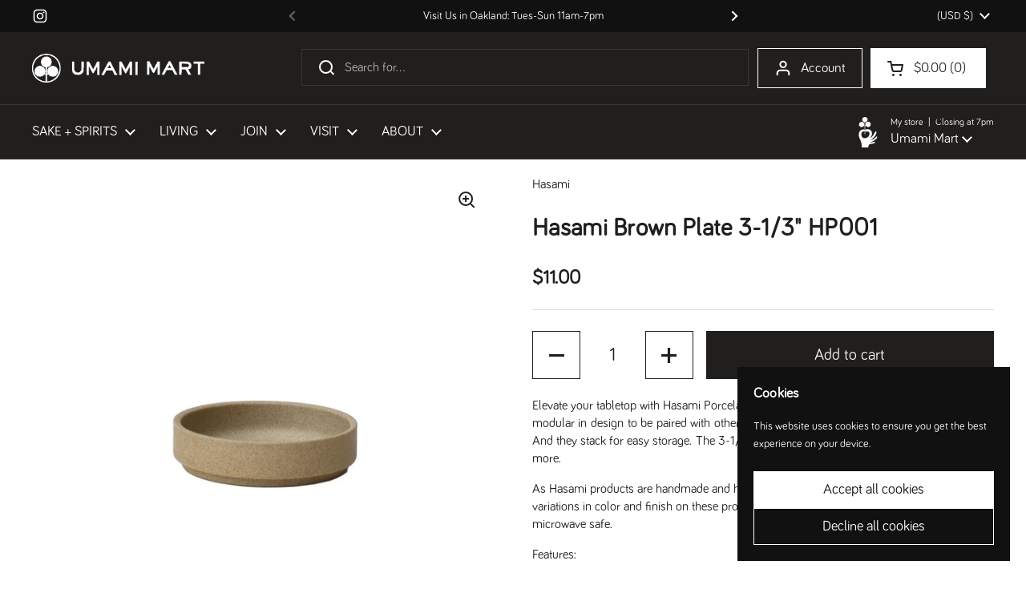

--- FILE ---
content_type: text/html; charset=utf-8
request_url: https://umamimart.com/products/hasami-brown-plate-3-1-3
body_size: 37241
content:
<!doctype html>
<html class="no-js" lang="en" dir="ltr">
<head>
   <link rel="icon" type="image/png" href="https://cdn.shopify.com/s/files/1/0212/1922/files/um_favicon.png?v=1760050486">

	<meta charset="utf-8">
  <meta http-equiv="X-UA-Compatible" content="IE=edge,chrome=1">
  <meta name="viewport" content="width=device-width, initial-scale=1.0, height=device-height, minimum-scale=1.0"><title>Hasami Brown Plate 3-1/3&quot; HP001 &ndash; Umami Mart
</title><meta name="description" content="Hasami plates are simple, modular in design, and stackable. The 3-1/3&quot; plate is great for serving nuts, olives, pickles and more. Made in Japan.">

<meta property="og:site_name" content="Umami Mart">
<meta property="og:url" content="https://umamimart.com/products/hasami-brown-plate-3-1-3">
<meta property="og:title" content="Hasami Brown Plate 3-1/3&quot; HP001">
<meta property="og:type" content="product">
<meta property="og:description" content="Hasami plates are simple, modular in design, and stackable. The 3-1/3&quot; plate is great for serving nuts, olives, pickles and more. Made in Japan."><meta property="og:image" content="http://umamimart.com/cdn/shop/products/br_sm_plate.jpg?v=1467999119">
  <meta property="og:image:secure_url" content="https://umamimart.com/cdn/shop/products/br_sm_plate.jpg?v=1467999119">
  <meta property="og:image:width" content="1988">
  <meta property="og:image:height" content="2048"><meta property="og:price:amount" content="11.00">
  <meta property="og:price:currency" content="USD"><meta name="twitter:card" content="summary_large_image">
<meta name="twitter:title" content="Hasami Brown Plate 3-1/3&quot; HP001">
<meta name="twitter:description" content="Hasami plates are simple, modular in design, and stackable. The 3-1/3&quot; plate is great for serving nuts, olives, pickles and more. Made in Japan."><script type="application/ld+json">
  [
    {
      "@context": "https://schema.org",
      "@type": "WebSite",
      "name": "Umami Mart",
      "url": "https:\/\/umamimart.com"
    },
    {
      "@context": "https://schema.org",
      "@type": "Organization",
      "name": "Umami Mart",
      "url": "https:\/\/umamimart.com"
    }
  ]
</script>

<script type="application/ld+json">
{
  "@context": "http://schema.org",
  "@type": "BreadcrumbList",
  "itemListElement": [
    {
      "@type": "ListItem",
      "position": 1,
      "name": "Home",
      "item": "https://umamimart.com"
    },{
        "@type": "ListItem",
        "position": 2,
        "name": "Hasami Brown Plate 3-1\/3\" HP001",
        "item": "https://umamimart.com/products/hasami-brown-plate-3-1-3"
      }]
}
</script><script type="application/ld+json">{"@context":"http:\/\/schema.org\/","@id":"\/products\/hasami-brown-plate-3-1-3#product","@type":"Product","brand":{"@type":"Brand","name":"Hasami"},"category":"Ceramic","description":"\nElevate your tabletop with Hasami Porcelain dinnerware. Hasami plates are simple and modular in design to be paired with other Hasami wares, including mugs, plates, and bowls. And they stack for easy storage. The 3-1\/3\"plate is great for serving nuts, olives, pickles and more. \nAs Hasami products are handmade and handglazed, please note that there may be slight variations in color and finish on these products. Hasami wares are dishwasher and microwave safe.\nFeatures:\n\nDimensions: 3-1\/3\"D x 0.8\"H \nMaterial: Porcelain\nMade in Japan\n","gtin":"4965451478043","image":"https:\/\/umamimart.com\/cdn\/shop\/products\/br_sm_plate.jpg?v=1467999119\u0026width=1920","name":"Hasami Brown Plate 3-1\/3\" HP001","offers":{"@id":"\/products\/hasami-brown-plate-3-1-3?variant=31732270235727#offer","@type":"Offer","availability":"http:\/\/schema.org\/InStock","price":"11.00","priceCurrency":"USD","url":"https:\/\/umamimart.com\/products\/hasami-brown-plate-3-1-3?variant=31732270235727"},"sku":"10-300-0009","url":"https:\/\/umamimart.com\/products\/hasami-brown-plate-3-1-3"}</script><link rel="canonical" href="https://umamimart.com/products/hasami-brown-plate-3-1-3">

  <link rel="preconnect" href="https://cdn.shopify.com"><link rel="preconnect" href="https://fonts.shopifycdn.com" crossorigin><link href="//umamimart.com/cdn/shop/t/11/assets/theme.css?v=69646378577744532091759441186" as="style" rel="preload"><link href="//umamimart.com/cdn/shop/t/11/assets/section-header.css?v=51535540884003263151759441181" as="style" rel="preload"><link href="//umamimart.com/cdn/shop/t/11/assets/section-main-product.css?v=49840437609464465631759441183" as="style" rel="preload">
	<link rel="preload" as="image" href="//umamimart.com/cdn/shop/products/br_sm_plate.jpg?v=1467999119&width=480" imagesrcset="//umamimart.com/cdn/shop/products/br_sm_plate.jpg?v=1467999119&width=240 240w,//umamimart.com/cdn/shop/products/br_sm_plate.jpg?v=1467999119&width=360 360w,//umamimart.com/cdn/shop/products/br_sm_plate.jpg?v=1467999119&width=420 420w,//umamimart.com/cdn/shop/products/br_sm_plate.jpg?v=1467999119&width=480 480w,//umamimart.com/cdn/shop/products/br_sm_plate.jpg?v=1467999119&width=640 640w,//umamimart.com/cdn/shop/products/br_sm_plate.jpg?v=1467999119&width=840 840w,//umamimart.com/cdn/shop/products/br_sm_plate.jpg?v=1467999119&width=1080 1080w,//umamimart.com/cdn/shop/products/br_sm_plate.jpg?v=1467999119&width=1280 1280w,//umamimart.com/cdn/shop/products/br_sm_plate.jpg?v=1467999119&width=1540 1540w,//umamimart.com/cdn/shop/products/br_sm_plate.jpg?v=1467999119&width=1860 1860w" imagesizes="(max-width: 767px) calc(100vw - 20px), (max-width: 1680px) 50vw, calc(1680px / 2)">




<style type="text/css">
@font-face {

  font-family: "Bariol";

  src: url('https://cdn.shopify.com/s/files/1/0212/1922/files/fonts--bariol_regular.woff2?v=1679586730') format("woff2");

}




</style>
<style type="text/css">

  :root {

    /* Direction */
    --direction:ltr;

 --font-stack-headings: "Bariol", sans-serif;

--font-weight-headings: 1000;

--font-weight-headings-bold: 100;

--font-style-headings: normal;


--font-stack-body: "Bariol", sans-serif;

--font-weight-body: 400;

--font-weight-body-bold: 1000;

--font-style-body: normal;

    --base-headings-size: 44;
    --base-headings-line: 1.5;
    --base-headings-spacing: 0.01em;
    --base-body-size: 16;
    --base-body-line: 1.4;
    --base-body-spacing: 0.0em;

    --base-menu-size: 17;

    /* Color variables */

    --color-background-header: #211f1d;
    --color-secondary-background-header: rgba(255, 255, 255, 0.08);
    --color-opacity-background-header: rgba(33, 31, 29, 0);
    --color-text-header: #ffffff;
    --color-foreground-header: #211f1d;
    --color-accent-header: #f15938;
    --color-foreground-accent-header: #f5f4f1;
    --color-borders-header: rgba(255, 255, 255, 0.1);

    --color-background-main: #ffffff;
    --color-secondary-background-main: rgba(33, 31, 29, 0.08);
    --color-third-background-main: rgba(33, 31, 29, 0.04);
    --color-fourth-background-main: rgba(33, 31, 29, 0.02);
    --color-opacity-background-main: rgba(255, 255, 255, 0);
    --color-text-main: #211f1d;
    --color-foreground-main: #f5f4f1;
    --color-secondary-text-main: rgba(33, 31, 29, 0.62);
    --color-accent-main: #f15938;
    --color-foreground-accent-main: #f5f4f1;
    --color-borders-main: rgba(33, 31, 29, 0.15);

    --color-background-cards: #f5f4f1;
    --color-gradient-cards: ;
    --color-text-cards: #ffffff;
    --color-foreground-cards: #211f1d;
    --color-secondary-text-cards: rgba(255, 255, 255, 0.6);
    --color-accent-cards: #f15938;
    --color-foreground-accent-cards: #f5f4f1;
    --color-borders-cards: #ffffff;

    --color-background-footer: #211f1d;
    --color-text-footer: #bebab1;
    --color-accent-footer: #f15938;
    --color-borders-footer: rgba(190, 186, 177, 0.15);

    --color-borders-forms-primary: rgba(33, 31, 29, 0.3);
    --color-borders-forms-secondary: rgba(33, 31, 29, 0.6);

    /* Borders */

    --border-width-cards: 1px;
    --border-radius-cards: 0px;
    --border-width-buttons: 1px;
    --border-radius-buttons: 0px;
    --border-width-forms: 1px;
    --border-radius-forms: 6px;

    /* Shadows */
    --shadow-x-cards: 0px;
    --shadow-y-cards: 0px;
    --shadow-blur-cards: 0px;
    --color-shadow-cards: #ffffff;
    --shadow-x-buttons: 0px;
    --shadow-y-buttons: 0px;
    --shadow-blur-buttons: 0px;
    --color-shadow-buttons: #f5f4f1;

    /* Layout */

    --grid-gap-original-base: 20px;
    --theme-max-width: 1680px;
    --container-vertical-space-base: 50px;
    --image-fit-padding: 5%;

  }
  

  .facets__summary, #main select, .sidebar select, .modal-content select {
    background-image: url('data:image/svg+xml;utf8,<svg width="13" height="8" fill="none" xmlns="http://www.w3.org/2000/svg"><path d="M1.414.086 7.9 6.57 6.485 7.985 0 1.5 1.414.086Z" fill="%23211f1d"/><path d="M12.985 1.515 6.5 8 5.085 6.586 11.571.101l1.414 1.414Z" fill="%23211f1d"/></svg>');
  }

  .card .star-rating__stars {
    background-image: url('data:image/svg+xml;utf8,<svg width="20" height="13" viewBox="0 0 14 13" fill="none" xmlns="http://www.w3.org/2000/svg"><path d="m7 0 1.572 4.837h5.085l-4.114 2.99 1.572 4.836L7 9.673l-4.114 2.99 1.571-4.837-4.114-2.99h5.085L7 0Z" stroke="%23ffffff" stroke-width="1"/></svg>');
  }
  .card .star-rating__stars-active {
    background-image: url('data:image/svg+xml;utf8,<svg width="20" height="13" viewBox="0 0 14 13" fill="none" xmlns="http://www.w3.org/2000/svg"><path d="m7 0 1.572 4.837h5.085l-4.114 2.99 1.572 4.836L7 9.673l-4.114 2.99 1.571-4.837-4.114-2.99h5.085L7 0Z" fill="%23ffffff" stroke-width="0"/></svg>');
  }

  .star-rating__stars {
    background-image: url('data:image/svg+xml;utf8,<svg width="20" height="13" viewBox="0 0 14 13" fill="none" xmlns="http://www.w3.org/2000/svg"><path d="m7 0 1.572 4.837h5.085l-4.114 2.99 1.572 4.836L7 9.673l-4.114 2.99 1.571-4.837-4.114-2.99h5.085L7 0Z" stroke="%23211f1d" stroke-width="1"/></svg>');
  }
  .star-rating__stars-active {
    background-image: url('data:image/svg+xml;utf8,<svg width="20" height="13" viewBox="0 0 14 13" fill="none" xmlns="http://www.w3.org/2000/svg"><path d="m7 0 1.572 4.837h5.085l-4.114 2.99 1.572 4.836L7 9.673l-4.114 2.99 1.571-4.837-4.114-2.99h5.085L7 0Z" fill="%23211f1d" stroke-width="0"/></svg>');
  }

  .product-item {--color-background-cards: #ffffff;--color-text-cards: #3e2f25;--color-borders-cards: #ffffff;--color-shadow-cards: #f47315;--border-width-cards: 0;}.cart-item__thumbnail, .product-item .element--border-width-clamped, .product-related-item .element--border-width-clamped {
      border-width: 0 !important;
    }.product-item .button {
      --color-text-cards: #211f1d;--color-foreground-cards: #f5f4f1;
    }</style>

<style id="root-height">
  :root {
    --window-height: 100vh;
  }
</style>
<script type="text/javascript">
  window.KrownAssetLoader = {
    loadedScripts: new Set(),
    loadScript: function(url) {
      if (this.loadedScripts.has(url)) return;
      this.loadedScripts.add(url);
      const script = document.createElement('script');
      script.src = url;
      script.defer = true;
      document.head.appendChild(script);
    }
  };
</script><link href="//umamimart.com/cdn/shop/t/11/assets/theme.css?v=69646378577744532091759441186" rel="stylesheet" type="text/css" media="all" />

	<script>window.performance && window.performance.mark && window.performance.mark('shopify.content_for_header.start');</script><meta name="google-site-verification" content="BQLwe3D4qVC7xZGkheI5Btqj1adB4jblTOewdNZcftY">
<meta id="shopify-digital-wallet" name="shopify-digital-wallet" content="/2121922/digital_wallets/dialog">
<meta name="shopify-checkout-api-token" content="cdb4b7efc905b77e7dacab167b8c088f">
<meta id="in-context-paypal-metadata" data-shop-id="2121922" data-venmo-supported="false" data-environment="production" data-locale="en_US" data-paypal-v4="true" data-currency="USD">
<link rel="alternate" type="application/json+oembed" href="https://umamimart.com/products/hasami-brown-plate-3-1-3.oembed">
<script async="async" src="/checkouts/internal/preloads.js?locale=en-US"></script>
<link rel="preconnect" href="https://shop.app" crossorigin="anonymous">
<script async="async" src="https://shop.app/checkouts/internal/preloads.js?locale=en-US&shop_id=2121922" crossorigin="anonymous"></script>
<script id="apple-pay-shop-capabilities" type="application/json">{"shopId":2121922,"countryCode":"US","currencyCode":"USD","merchantCapabilities":["supports3DS"],"merchantId":"gid:\/\/shopify\/Shop\/2121922","merchantName":"Umami Mart","requiredBillingContactFields":["postalAddress","email","phone"],"requiredShippingContactFields":["postalAddress","email","phone"],"shippingType":"shipping","supportedNetworks":["visa","masterCard","amex","discover","elo","jcb"],"total":{"type":"pending","label":"Umami Mart","amount":"1.00"},"shopifyPaymentsEnabled":true,"supportsSubscriptions":true}</script>
<script id="shopify-features" type="application/json">{"accessToken":"cdb4b7efc905b77e7dacab167b8c088f","betas":["rich-media-storefront-analytics"],"domain":"umamimart.com","predictiveSearch":true,"shopId":2121922,"locale":"en"}</script>
<script>var Shopify = Shopify || {};
Shopify.shop = "umamimart.myshopify.com";
Shopify.locale = "en";
Shopify.currency = {"active":"USD","rate":"1.0"};
Shopify.country = "US";
Shopify.theme = {"name":"Updated copy of Local","id":139200561231,"schema_name":"Local","schema_version":"3.1.0.1","theme_store_id":1651,"role":"main"};
Shopify.theme.handle = "null";
Shopify.theme.style = {"id":null,"handle":null};
Shopify.cdnHost = "umamimart.com/cdn";
Shopify.routes = Shopify.routes || {};
Shopify.routes.root = "/";</script>
<script type="module">!function(o){(o.Shopify=o.Shopify||{}).modules=!0}(window);</script>
<script>!function(o){function n(){var o=[];function n(){o.push(Array.prototype.slice.apply(arguments))}return n.q=o,n}var t=o.Shopify=o.Shopify||{};t.loadFeatures=n(),t.autoloadFeatures=n()}(window);</script>
<script>
  window.ShopifyPay = window.ShopifyPay || {};
  window.ShopifyPay.apiHost = "shop.app\/pay";
  window.ShopifyPay.redirectState = null;
</script>
<script id="shop-js-analytics" type="application/json">{"pageType":"product"}</script>
<script defer="defer" async type="module" src="//umamimart.com/cdn/shopifycloud/shop-js/modules/v2/client.init-shop-cart-sync_BT-GjEfc.en.esm.js"></script>
<script defer="defer" async type="module" src="//umamimart.com/cdn/shopifycloud/shop-js/modules/v2/chunk.common_D58fp_Oc.esm.js"></script>
<script defer="defer" async type="module" src="//umamimart.com/cdn/shopifycloud/shop-js/modules/v2/chunk.modal_xMitdFEc.esm.js"></script>
<script type="module">
  await import("//umamimart.com/cdn/shopifycloud/shop-js/modules/v2/client.init-shop-cart-sync_BT-GjEfc.en.esm.js");
await import("//umamimart.com/cdn/shopifycloud/shop-js/modules/v2/chunk.common_D58fp_Oc.esm.js");
await import("//umamimart.com/cdn/shopifycloud/shop-js/modules/v2/chunk.modal_xMitdFEc.esm.js");

  window.Shopify.SignInWithShop?.initShopCartSync?.({"fedCMEnabled":true,"windoidEnabled":true});

</script>
<script>
  window.Shopify = window.Shopify || {};
  if (!window.Shopify.featureAssets) window.Shopify.featureAssets = {};
  window.Shopify.featureAssets['shop-js'] = {"shop-cart-sync":["modules/v2/client.shop-cart-sync_DZOKe7Ll.en.esm.js","modules/v2/chunk.common_D58fp_Oc.esm.js","modules/v2/chunk.modal_xMitdFEc.esm.js"],"init-fed-cm":["modules/v2/client.init-fed-cm_B6oLuCjv.en.esm.js","modules/v2/chunk.common_D58fp_Oc.esm.js","modules/v2/chunk.modal_xMitdFEc.esm.js"],"shop-cash-offers":["modules/v2/client.shop-cash-offers_D2sdYoxE.en.esm.js","modules/v2/chunk.common_D58fp_Oc.esm.js","modules/v2/chunk.modal_xMitdFEc.esm.js"],"shop-login-button":["modules/v2/client.shop-login-button_QeVjl5Y3.en.esm.js","modules/v2/chunk.common_D58fp_Oc.esm.js","modules/v2/chunk.modal_xMitdFEc.esm.js"],"pay-button":["modules/v2/client.pay-button_DXTOsIq6.en.esm.js","modules/v2/chunk.common_D58fp_Oc.esm.js","modules/v2/chunk.modal_xMitdFEc.esm.js"],"shop-button":["modules/v2/client.shop-button_DQZHx9pm.en.esm.js","modules/v2/chunk.common_D58fp_Oc.esm.js","modules/v2/chunk.modal_xMitdFEc.esm.js"],"avatar":["modules/v2/client.avatar_BTnouDA3.en.esm.js"],"init-windoid":["modules/v2/client.init-windoid_CR1B-cfM.en.esm.js","modules/v2/chunk.common_D58fp_Oc.esm.js","modules/v2/chunk.modal_xMitdFEc.esm.js"],"init-shop-for-new-customer-accounts":["modules/v2/client.init-shop-for-new-customer-accounts_C_vY_xzh.en.esm.js","modules/v2/client.shop-login-button_QeVjl5Y3.en.esm.js","modules/v2/chunk.common_D58fp_Oc.esm.js","modules/v2/chunk.modal_xMitdFEc.esm.js"],"init-shop-email-lookup-coordinator":["modules/v2/client.init-shop-email-lookup-coordinator_BI7n9ZSv.en.esm.js","modules/v2/chunk.common_D58fp_Oc.esm.js","modules/v2/chunk.modal_xMitdFEc.esm.js"],"init-shop-cart-sync":["modules/v2/client.init-shop-cart-sync_BT-GjEfc.en.esm.js","modules/v2/chunk.common_D58fp_Oc.esm.js","modules/v2/chunk.modal_xMitdFEc.esm.js"],"shop-toast-manager":["modules/v2/client.shop-toast-manager_DiYdP3xc.en.esm.js","modules/v2/chunk.common_D58fp_Oc.esm.js","modules/v2/chunk.modal_xMitdFEc.esm.js"],"init-customer-accounts":["modules/v2/client.init-customer-accounts_D9ZNqS-Q.en.esm.js","modules/v2/client.shop-login-button_QeVjl5Y3.en.esm.js","modules/v2/chunk.common_D58fp_Oc.esm.js","modules/v2/chunk.modal_xMitdFEc.esm.js"],"init-customer-accounts-sign-up":["modules/v2/client.init-customer-accounts-sign-up_iGw4briv.en.esm.js","modules/v2/client.shop-login-button_QeVjl5Y3.en.esm.js","modules/v2/chunk.common_D58fp_Oc.esm.js","modules/v2/chunk.modal_xMitdFEc.esm.js"],"shop-follow-button":["modules/v2/client.shop-follow-button_CqMgW2wH.en.esm.js","modules/v2/chunk.common_D58fp_Oc.esm.js","modules/v2/chunk.modal_xMitdFEc.esm.js"],"checkout-modal":["modules/v2/client.checkout-modal_xHeaAweL.en.esm.js","modules/v2/chunk.common_D58fp_Oc.esm.js","modules/v2/chunk.modal_xMitdFEc.esm.js"],"shop-login":["modules/v2/client.shop-login_D91U-Q7h.en.esm.js","modules/v2/chunk.common_D58fp_Oc.esm.js","modules/v2/chunk.modal_xMitdFEc.esm.js"],"lead-capture":["modules/v2/client.lead-capture_BJmE1dJe.en.esm.js","modules/v2/chunk.common_D58fp_Oc.esm.js","modules/v2/chunk.modal_xMitdFEc.esm.js"],"payment-terms":["modules/v2/client.payment-terms_Ci9AEqFq.en.esm.js","modules/v2/chunk.common_D58fp_Oc.esm.js","modules/v2/chunk.modal_xMitdFEc.esm.js"]};
</script>
<script>(function() {
  var isLoaded = false;
  function asyncLoad() {
    if (isLoaded) return;
    isLoaded = true;
    var urls = ["https:\/\/chimpstatic.com\/mcjs-connected\/js\/users\/01bd06fe49e7be35a55a8a5e2\/da262096430f67f19b2b76bb6.js?shop=umamimart.myshopify.com","\/\/swymv3free-01.azureedge.net\/code\/swym-shopify.js?shop=umamimart.myshopify.com","https:\/\/gc.shopkeepertools.com\/skt_brandedgc_start.js?shop=umamimart.myshopify.com","https:\/\/static.rechargecdn.com\/assets\/js\/widget.min.js?shop=umamimart.myshopify.com"];
    for (var i = 0; i < urls.length; i++) {
      var s = document.createElement('script');
      s.type = 'text/javascript';
      s.async = true;
      s.src = urls[i];
      var x = document.getElementsByTagName('script')[0];
      x.parentNode.insertBefore(s, x);
    }
  };
  if(window.attachEvent) {
    window.attachEvent('onload', asyncLoad);
  } else {
    window.addEventListener('load', asyncLoad, false);
  }
})();</script>
<script id="__st">var __st={"a":2121922,"offset":-28800,"reqid":"41eb2f67-6798-4833-b2d1-ee26715368d3-1769494214","pageurl":"umamimart.com\/products\/hasami-brown-plate-3-1-3","u":"4f9f733eaafc","p":"product","rtyp":"product","rid":7199307463};</script>
<script>window.ShopifyPaypalV4VisibilityTracking = true;</script>
<script id="captcha-bootstrap">!function(){'use strict';const t='contact',e='account',n='new_comment',o=[[t,t],['blogs',n],['comments',n],[t,'customer']],c=[[e,'customer_login'],[e,'guest_login'],[e,'recover_customer_password'],[e,'create_customer']],r=t=>t.map((([t,e])=>`form[action*='/${t}']:not([data-nocaptcha='true']) input[name='form_type'][value='${e}']`)).join(','),a=t=>()=>t?[...document.querySelectorAll(t)].map((t=>t.form)):[];function s(){const t=[...o],e=r(t);return a(e)}const i='password',u='form_key',d=['recaptcha-v3-token','g-recaptcha-response','h-captcha-response',i],f=()=>{try{return window.sessionStorage}catch{return}},m='__shopify_v',_=t=>t.elements[u];function p(t,e,n=!1){try{const o=window.sessionStorage,c=JSON.parse(o.getItem(e)),{data:r}=function(t){const{data:e,action:n}=t;return t[m]||n?{data:e,action:n}:{data:t,action:n}}(c);for(const[e,n]of Object.entries(r))t.elements[e]&&(t.elements[e].value=n);n&&o.removeItem(e)}catch(o){console.error('form repopulation failed',{error:o})}}const l='form_type',E='cptcha';function T(t){t.dataset[E]=!0}const w=window,h=w.document,L='Shopify',v='ce_forms',y='captcha';let A=!1;((t,e)=>{const n=(g='f06e6c50-85a8-45c8-87d0-21a2b65856fe',I='https://cdn.shopify.com/shopifycloud/storefront-forms-hcaptcha/ce_storefront_forms_captcha_hcaptcha.v1.5.2.iife.js',D={infoText:'Protected by hCaptcha',privacyText:'Privacy',termsText:'Terms'},(t,e,n)=>{const o=w[L][v],c=o.bindForm;if(c)return c(t,g,e,D).then(n);var r;o.q.push([[t,g,e,D],n]),r=I,A||(h.body.append(Object.assign(h.createElement('script'),{id:'captcha-provider',async:!0,src:r})),A=!0)});var g,I,D;w[L]=w[L]||{},w[L][v]=w[L][v]||{},w[L][v].q=[],w[L][y]=w[L][y]||{},w[L][y].protect=function(t,e){n(t,void 0,e),T(t)},Object.freeze(w[L][y]),function(t,e,n,w,h,L){const[v,y,A,g]=function(t,e,n){const i=e?o:[],u=t?c:[],d=[...i,...u],f=r(d),m=r(i),_=r(d.filter((([t,e])=>n.includes(e))));return[a(f),a(m),a(_),s()]}(w,h,L),I=t=>{const e=t.target;return e instanceof HTMLFormElement?e:e&&e.form},D=t=>v().includes(t);t.addEventListener('submit',(t=>{const e=I(t);if(!e)return;const n=D(e)&&!e.dataset.hcaptchaBound&&!e.dataset.recaptchaBound,o=_(e),c=g().includes(e)&&(!o||!o.value);(n||c)&&t.preventDefault(),c&&!n&&(function(t){try{if(!f())return;!function(t){const e=f();if(!e)return;const n=_(t);if(!n)return;const o=n.value;o&&e.removeItem(o)}(t);const e=Array.from(Array(32),(()=>Math.random().toString(36)[2])).join('');!function(t,e){_(t)||t.append(Object.assign(document.createElement('input'),{type:'hidden',name:u})),t.elements[u].value=e}(t,e),function(t,e){const n=f();if(!n)return;const o=[...t.querySelectorAll(`input[type='${i}']`)].map((({name:t})=>t)),c=[...d,...o],r={};for(const[a,s]of new FormData(t).entries())c.includes(a)||(r[a]=s);n.setItem(e,JSON.stringify({[m]:1,action:t.action,data:r}))}(t,e)}catch(e){console.error('failed to persist form',e)}}(e),e.submit())}));const S=(t,e)=>{t&&!t.dataset[E]&&(n(t,e.some((e=>e===t))),T(t))};for(const o of['focusin','change'])t.addEventListener(o,(t=>{const e=I(t);D(e)&&S(e,y())}));const B=e.get('form_key'),M=e.get(l),P=B&&M;t.addEventListener('DOMContentLoaded',(()=>{const t=y();if(P)for(const e of t)e.elements[l].value===M&&p(e,B);[...new Set([...A(),...v().filter((t=>'true'===t.dataset.shopifyCaptcha))])].forEach((e=>S(e,t)))}))}(h,new URLSearchParams(w.location.search),n,t,e,['guest_login'])})(!0,!0)}();</script>
<script integrity="sha256-4kQ18oKyAcykRKYeNunJcIwy7WH5gtpwJnB7kiuLZ1E=" data-source-attribution="shopify.loadfeatures" defer="defer" src="//umamimart.com/cdn/shopifycloud/storefront/assets/storefront/load_feature-a0a9edcb.js" crossorigin="anonymous"></script>
<script crossorigin="anonymous" defer="defer" src="//umamimart.com/cdn/shopifycloud/storefront/assets/shopify_pay/storefront-65b4c6d7.js?v=20250812"></script>
<script data-source-attribution="shopify.dynamic_checkout.dynamic.init">var Shopify=Shopify||{};Shopify.PaymentButton=Shopify.PaymentButton||{isStorefrontPortableWallets:!0,init:function(){window.Shopify.PaymentButton.init=function(){};var t=document.createElement("script");t.src="https://umamimart.com/cdn/shopifycloud/portable-wallets/latest/portable-wallets.en.js",t.type="module",document.head.appendChild(t)}};
</script>
<script data-source-attribution="shopify.dynamic_checkout.buyer_consent">
  function portableWalletsHideBuyerConsent(e){var t=document.getElementById("shopify-buyer-consent"),n=document.getElementById("shopify-subscription-policy-button");t&&n&&(t.classList.add("hidden"),t.setAttribute("aria-hidden","true"),n.removeEventListener("click",e))}function portableWalletsShowBuyerConsent(e){var t=document.getElementById("shopify-buyer-consent"),n=document.getElementById("shopify-subscription-policy-button");t&&n&&(t.classList.remove("hidden"),t.removeAttribute("aria-hidden"),n.addEventListener("click",e))}window.Shopify?.PaymentButton&&(window.Shopify.PaymentButton.hideBuyerConsent=portableWalletsHideBuyerConsent,window.Shopify.PaymentButton.showBuyerConsent=portableWalletsShowBuyerConsent);
</script>
<script>
  function portableWalletsCleanup(e){e&&e.src&&console.error("Failed to load portable wallets script "+e.src);var t=document.querySelectorAll("shopify-accelerated-checkout .shopify-payment-button__skeleton, shopify-accelerated-checkout-cart .wallet-cart-button__skeleton"),e=document.getElementById("shopify-buyer-consent");for(let e=0;e<t.length;e++)t[e].remove();e&&e.remove()}function portableWalletsNotLoadedAsModule(e){e instanceof ErrorEvent&&"string"==typeof e.message&&e.message.includes("import.meta")&&"string"==typeof e.filename&&e.filename.includes("portable-wallets")&&(window.removeEventListener("error",portableWalletsNotLoadedAsModule),window.Shopify.PaymentButton.failedToLoad=e,"loading"===document.readyState?document.addEventListener("DOMContentLoaded",window.Shopify.PaymentButton.init):window.Shopify.PaymentButton.init())}window.addEventListener("error",portableWalletsNotLoadedAsModule);
</script>

<script type="module" src="https://umamimart.com/cdn/shopifycloud/portable-wallets/latest/portable-wallets.en.js" onError="portableWalletsCleanup(this)" crossorigin="anonymous"></script>
<script nomodule>
  document.addEventListener("DOMContentLoaded", portableWalletsCleanup);
</script>

<link id="shopify-accelerated-checkout-styles" rel="stylesheet" media="screen" href="https://umamimart.com/cdn/shopifycloud/portable-wallets/latest/accelerated-checkout-backwards-compat.css" crossorigin="anonymous">
<style id="shopify-accelerated-checkout-cart">
        #shopify-buyer-consent {
  margin-top: 1em;
  display: inline-block;
  width: 100%;
}

#shopify-buyer-consent.hidden {
  display: none;
}

#shopify-subscription-policy-button {
  background: none;
  border: none;
  padding: 0;
  text-decoration: underline;
  font-size: inherit;
  cursor: pointer;
}

#shopify-subscription-policy-button::before {
  box-shadow: none;
}

      </style>

<script>window.performance && window.performance.mark && window.performance.mark('shopify.content_for_header.end');</script>

  <script>
    const rbi = [];
    const ribSetSize = (img) => {
      if ( img.offsetWidth / img.dataset.ratio < img.offsetHeight ) {
        img.setAttribute('sizes', `${Math.ceil(img.offsetHeight * img.dataset.ratio)}px`);
      } else {
        img.setAttribute('sizes', `${Math.ceil(img.offsetWidth)}px`);
      }
    }
    const debounce = (fn, wait) => {
      let t;
      return (...args) => {
        clearTimeout(t);
        t = setTimeout(() => fn.apply(this, args), wait);
      };
    }
    window.KEYCODES = {
      TAB: 9,
      ESC: 27,
      DOWN: 40,
      RIGHT: 39,
      UP: 38,
      LEFT: 37,
      RETURN: 13
    };
    window.addEventListener('resize', debounce(()=>{
      for ( let img of rbi ) {
        ribSetSize(img);
      }
    }, 250));
  </script><noscript>
    <link rel="stylesheet" href="//umamimart.com/cdn/shop/t/11/assets/theme-noscript.css?v=42099867224588620941759441185">
  </noscript>

<!-- BEGIN app block: shopify://apps/minmaxify-order-limits/blocks/app-embed-block/3acfba32-89f3-4377-ae20-cbb9abc48475 --><script type="text/javascript" src="https://limits.minmaxify.com/umamimart.myshopify.com?v=139c&r=20260116233122"></script>

<!-- END app block --><!-- BEGIN app block: shopify://apps/microsoft-clarity/blocks/clarity_js/31c3d126-8116-4b4a-8ba1-baeda7c4aeea -->
<script type="text/javascript">
  (function (c, l, a, r, i, t, y) {
    c[a] = c[a] || function () { (c[a].q = c[a].q || []).push(arguments); };
    t = l.createElement(r); t.async = 1; t.src = "https://www.clarity.ms/tag/" + i + "?ref=shopify";
    y = l.getElementsByTagName(r)[0]; y.parentNode.insertBefore(t, y);

    c.Shopify.loadFeatures([{ name: "consent-tracking-api", version: "0.1" }], error => {
      if (error) {
        console.error("Error loading Shopify features:", error);
        return;
      }

      c[a]('consentv2', {
        ad_Storage: c.Shopify.customerPrivacy.marketingAllowed() ? "granted" : "denied",
        analytics_Storage: c.Shopify.customerPrivacy.analyticsProcessingAllowed() ? "granted" : "denied",
      });
    });

    l.addEventListener("visitorConsentCollected", function (e) {
      c[a]('consentv2', {
        ad_Storage: e.detail.marketingAllowed ? "granted" : "denied",
        analytics_Storage: e.detail.analyticsAllowed ? "granted" : "denied",
      });
    });
  })(window, document, "clarity", "script", "v21zmkn6mj");
</script>



<!-- END app block --><!-- BEGIN app block: shopify://apps/warnify-pro-warnings/blocks/main/b82106ea-6172-4ab0-814f-17df1cb2b18a --><!-- BEGIN app snippet: product -->
<script>    var Elspw = {        params: {            money_format: "${{amount}}",            cart: {                "total_price" : 0,                "attributes": {},                "items" : [                ]            }        }    };    Elspw.params.product = {        "id": 7199307463,        "title": "Hasami Brown Plate 3-1\/3\" HP001",        "handle": "hasami-brown-plate-3-1-3",        "tags": ["brown","coffee","dish","hasami plate","hasami porcelain","mug","plate","porcelain","tray"],        "variants":[{"id":31732270235727,"qty":37 === null ? 999 : 37,"title":"Default Title","policy":"deny"}],        "collection_ids":[158225159,283666350159,415121866,417683722,1438908426,419166346,287413191,415110282,9416776,164429168719,153544263,412541322,415122186,262554583119,87873601,412882122,81176330319,415107786,271345844303,273358815311,175173468239,298914807887]    };</script><!-- END app snippet --><!-- BEGIN app snippet: settings -->
  <script>    (function(){      Elspw.loadScript=function(a,b){var c=document.createElement("script");c.type="text/javascript",c.readyState?c.onreadystatechange=function(){"loaded"!=c.readyState&&"complete"!=c.readyState||(c.onreadystatechange=null,b())}:c.onload=function(){b()},c.src=a,document.getElementsByTagName("head")[0].appendChild(c)};      Elspw.config= {"enabled":true,"button":"form[action=\"/cart/add\"] [type=submit], form[action=\"/cart/add\"] .shopify-payment-button__button","css":"","tag":"Els PW","alerts":[{"id":14576,"shop_id":11918,"enabled":1,"name":"Local Pick Up Only","settings":{"checkout_allowed":"1","line_item_property":"Local Pick Up only. If this item is in your cart only the local pick up option will appear. Shipping options will not appear."},"render_type":null,"design_settings":"","checkout_settings":"","message":"<p><strong>{{product.title}}</strong> is available for Local Pick Up only. If this item is in your cart only the local pick up option will appear (shipping options will not appear). Continue?</p>","based_on":"collections","one_time":0,"geo_enabled":0,"geo":[],"created_at":"2021-02-04T23:47:16.000000Z","updated_at":"2025-10-16T16:58:33.000000Z","collection_ids":[177681006671],"tag":"Els PW 14576"},{"id":14578,"shop_id":11918,"enabled":1,"name":"Spirits","settings":{"checkout_allowed":"1","line_item_property":null},"render_type":null,"design_settings":"","checkout_settings":"","message":"<p><strong>{{product.title}}</strong> will not ship outside of California. If this item is in your cart and you use a shipping address outside of California, only the local pick up option will appear. Shipping options will not appear. Continue?</p>","based_on":"collections","one_time":0,"geo_enabled":0,"geo":[],"created_at":"2021-02-05T00:27:18.000000Z","updated_at":"2025-10-16T16:59:15.000000Z","collection_ids":[4799889418],"tag":"Els PW 14578"},{"id":14581,"shop_id":11918,"enabled":1,"name":"Gift Card","settings":{"checkout_allowed":"1","line_item_property":null},"render_type":null,"design_settings":"","checkout_settings":"","message":"<p><strong>Gift Cards</strong> will be delivered to the purchaser via email and you will be able to do the following:</p>\n<p>- Schedule the gift card to be sent immediately or at a later time to a gift recipient</p>\n<p>- Add a message for the gift card</p>","based_on":"products","one_time":1,"geo_enabled":0,"geo":[],"created_at":"2021-02-05T00:39:49.000000Z","updated_at":"2025-09-29T17:18:28.000000Z","tag":"Els PW 14581"},{"id":14616,"shop_id":11918,"enabled":1,"name":"Macarons for Mom by Shades of Sugar Bakeshop","settings":{"checkout_allowed":"1","line_item_property":""},"render_type":null,"design_settings":"","checkout_settings":null,"message":"<p><strong>{{product.title}}</strong> is available for Curbside Pick Up only on Saturday, May 8th, 12-4pm only. If this item is in your cart only the local pick up option will appear (shipping options will not appear). Continue?</p>","based_on":"products","one_time":0,"geo_enabled":0,"geo":[],"created_at":"2021-02-08T00:27:12.000000Z","updated_at":"2021-05-24T23:36:31.000000Z","tag":"Els PW 14616"},{"id":31104,"shop_id":11918,"enabled":1,"name":"Alcohol","settings":{"checkout_allowed":true,"line_item_property":null},"render_type":null,"design_settings":"{\"cancelBtn\":{\"text\":\"No\"},\"confirmBtn\":{\"text\":\"Yes\"}}","checkout_settings":"","message":"<p><strong>Age Verification</strong></p>\n<p>This product is intended for those of legal drinking age in the U.S. Are you at least 21 years of age?</p>","based_on":"collections","one_time":0,"geo_enabled":0,"geo":[],"created_at":"2025-10-16T16:46:29.000000Z","updated_at":"2025-10-16T17:04:19.000000Z","collection_ids":[247663943,411050506],"tag":"Els PW 31104"}],"grid_enabled":1,"storefront_api_token":null,"is_shopify_plus":0,"cdn":"https://s3.amazonaws.com/els-apps/product-warnings/","theme_app_extensions_enabled":1} ;    })(Elspw)  </script>  <script defer src="https://cdn.shopify.com/extensions/019b92bb-38ba-793e-9baf-3c5308a58e87/cli-20/assets/app.js"></script>

<script>
  Elspw.params.elsGeoScriptPath = "https://cdn.shopify.com/extensions/019b92bb-38ba-793e-9baf-3c5308a58e87/cli-20/assets/els.geo.js";
  Elspw.params.remodalScriptPath = "https://cdn.shopify.com/extensions/019b92bb-38ba-793e-9baf-3c5308a58e87/cli-20/assets/remodal.js";
  Elspw.params.cssPath = "https://cdn.shopify.com/extensions/019b92bb-38ba-793e-9baf-3c5308a58e87/cli-20/assets/app.css";
</script><!-- END app snippet --><!-- BEGIN app snippet: elspw-jsons -->



  <script type="application/json" id="elspw-product">
    
          {        "id": 7199307463,        "title": "Hasami Brown Plate 3-1\/3\" HP001",        "handle": "hasami-brown-plate-3-1-3",        "tags": ["brown","coffee","dish","hasami plate","hasami porcelain","mug","plate","porcelain","tray"],        "variants":[{"id":31732270235727,"qty":37,"title":"Default Title","policy":"deny"}],        "collection_ids":[158225159,283666350159,415121866,417683722,1438908426,419166346,287413191,415110282,9416776,164429168719,153544263,412541322,415122186,262554583119,87873601,412882122,81176330319,415107786,271345844303,273358815311,175173468239,298914807887]      }    
  </script>



<!-- END app snippet -->


<!-- END app block --><script src="https://cdn.shopify.com/extensions/019bb70a-be4d-7746-91c7-30714bd9d014/node-app-147/assets/bookeasy-widget.js" type="text/javascript" defer="defer"></script>
<script src="https://cdn.shopify.com/extensions/019bf70c-720e-7f47-b5af-4bd82d610c60/shopkeeper-custom-gift-card-62/assets/skt_brandedgc_start.js" type="text/javascript" defer="defer"></script>
<link href="https://monorail-edge.shopifysvc.com" rel="dns-prefetch">
<script>(function(){if ("sendBeacon" in navigator && "performance" in window) {try {var session_token_from_headers = performance.getEntriesByType('navigation')[0].serverTiming.find(x => x.name == '_s').description;} catch {var session_token_from_headers = undefined;}var session_cookie_matches = document.cookie.match(/_shopify_s=([^;]*)/);var session_token_from_cookie = session_cookie_matches && session_cookie_matches.length === 2 ? session_cookie_matches[1] : "";var session_token = session_token_from_headers || session_token_from_cookie || "";function handle_abandonment_event(e) {var entries = performance.getEntries().filter(function(entry) {return /monorail-edge.shopifysvc.com/.test(entry.name);});if (!window.abandonment_tracked && entries.length === 0) {window.abandonment_tracked = true;var currentMs = Date.now();var navigation_start = performance.timing.navigationStart;var payload = {shop_id: 2121922,url: window.location.href,navigation_start,duration: currentMs - navigation_start,session_token,page_type: "product"};window.navigator.sendBeacon("https://monorail-edge.shopifysvc.com/v1/produce", JSON.stringify({schema_id: "online_store_buyer_site_abandonment/1.1",payload: payload,metadata: {event_created_at_ms: currentMs,event_sent_at_ms: currentMs}}));}}window.addEventListener('pagehide', handle_abandonment_event);}}());</script>
<script id="web-pixels-manager-setup">(function e(e,d,r,n,o){if(void 0===o&&(o={}),!Boolean(null===(a=null===(i=window.Shopify)||void 0===i?void 0:i.analytics)||void 0===a?void 0:a.replayQueue)){var i,a;window.Shopify=window.Shopify||{};var t=window.Shopify;t.analytics=t.analytics||{};var s=t.analytics;s.replayQueue=[],s.publish=function(e,d,r){return s.replayQueue.push([e,d,r]),!0};try{self.performance.mark("wpm:start")}catch(e){}var l=function(){var e={modern:/Edge?\/(1{2}[4-9]|1[2-9]\d|[2-9]\d{2}|\d{4,})\.\d+(\.\d+|)|Firefox\/(1{2}[4-9]|1[2-9]\d|[2-9]\d{2}|\d{4,})\.\d+(\.\d+|)|Chrom(ium|e)\/(9{2}|\d{3,})\.\d+(\.\d+|)|(Maci|X1{2}).+ Version\/(15\.\d+|(1[6-9]|[2-9]\d|\d{3,})\.\d+)([,.]\d+|)( \(\w+\)|)( Mobile\/\w+|) Safari\/|Chrome.+OPR\/(9{2}|\d{3,})\.\d+\.\d+|(CPU[ +]OS|iPhone[ +]OS|CPU[ +]iPhone|CPU IPhone OS|CPU iPad OS)[ +]+(15[._]\d+|(1[6-9]|[2-9]\d|\d{3,})[._]\d+)([._]\d+|)|Android:?[ /-](13[3-9]|1[4-9]\d|[2-9]\d{2}|\d{4,})(\.\d+|)(\.\d+|)|Android.+Firefox\/(13[5-9]|1[4-9]\d|[2-9]\d{2}|\d{4,})\.\d+(\.\d+|)|Android.+Chrom(ium|e)\/(13[3-9]|1[4-9]\d|[2-9]\d{2}|\d{4,})\.\d+(\.\d+|)|SamsungBrowser\/([2-9]\d|\d{3,})\.\d+/,legacy:/Edge?\/(1[6-9]|[2-9]\d|\d{3,})\.\d+(\.\d+|)|Firefox\/(5[4-9]|[6-9]\d|\d{3,})\.\d+(\.\d+|)|Chrom(ium|e)\/(5[1-9]|[6-9]\d|\d{3,})\.\d+(\.\d+|)([\d.]+$|.*Safari\/(?![\d.]+ Edge\/[\d.]+$))|(Maci|X1{2}).+ Version\/(10\.\d+|(1[1-9]|[2-9]\d|\d{3,})\.\d+)([,.]\d+|)( \(\w+\)|)( Mobile\/\w+|) Safari\/|Chrome.+OPR\/(3[89]|[4-9]\d|\d{3,})\.\d+\.\d+|(CPU[ +]OS|iPhone[ +]OS|CPU[ +]iPhone|CPU IPhone OS|CPU iPad OS)[ +]+(10[._]\d+|(1[1-9]|[2-9]\d|\d{3,})[._]\d+)([._]\d+|)|Android:?[ /-](13[3-9]|1[4-9]\d|[2-9]\d{2}|\d{4,})(\.\d+|)(\.\d+|)|Mobile Safari.+OPR\/([89]\d|\d{3,})\.\d+\.\d+|Android.+Firefox\/(13[5-9]|1[4-9]\d|[2-9]\d{2}|\d{4,})\.\d+(\.\d+|)|Android.+Chrom(ium|e)\/(13[3-9]|1[4-9]\d|[2-9]\d{2}|\d{4,})\.\d+(\.\d+|)|Android.+(UC? ?Browser|UCWEB|U3)[ /]?(15\.([5-9]|\d{2,})|(1[6-9]|[2-9]\d|\d{3,})\.\d+)\.\d+|SamsungBrowser\/(5\.\d+|([6-9]|\d{2,})\.\d+)|Android.+MQ{2}Browser\/(14(\.(9|\d{2,})|)|(1[5-9]|[2-9]\d|\d{3,})(\.\d+|))(\.\d+|)|K[Aa][Ii]OS\/(3\.\d+|([4-9]|\d{2,})\.\d+)(\.\d+|)/},d=e.modern,r=e.legacy,n=navigator.userAgent;return n.match(d)?"modern":n.match(r)?"legacy":"unknown"}(),u="modern"===l?"modern":"legacy",c=(null!=n?n:{modern:"",legacy:""})[u],f=function(e){return[e.baseUrl,"/wpm","/b",e.hashVersion,"modern"===e.buildTarget?"m":"l",".js"].join("")}({baseUrl:d,hashVersion:r,buildTarget:u}),m=function(e){var d=e.version,r=e.bundleTarget,n=e.surface,o=e.pageUrl,i=e.monorailEndpoint;return{emit:function(e){var a=e.status,t=e.errorMsg,s=(new Date).getTime(),l=JSON.stringify({metadata:{event_sent_at_ms:s},events:[{schema_id:"web_pixels_manager_load/3.1",payload:{version:d,bundle_target:r,page_url:o,status:a,surface:n,error_msg:t},metadata:{event_created_at_ms:s}}]});if(!i)return console&&console.warn&&console.warn("[Web Pixels Manager] No Monorail endpoint provided, skipping logging."),!1;try{return self.navigator.sendBeacon.bind(self.navigator)(i,l)}catch(e){}var u=new XMLHttpRequest;try{return u.open("POST",i,!0),u.setRequestHeader("Content-Type","text/plain"),u.send(l),!0}catch(e){return console&&console.warn&&console.warn("[Web Pixels Manager] Got an unhandled error while logging to Monorail."),!1}}}}({version:r,bundleTarget:l,surface:e.surface,pageUrl:self.location.href,monorailEndpoint:e.monorailEndpoint});try{o.browserTarget=l,function(e){var d=e.src,r=e.async,n=void 0===r||r,o=e.onload,i=e.onerror,a=e.sri,t=e.scriptDataAttributes,s=void 0===t?{}:t,l=document.createElement("script"),u=document.querySelector("head"),c=document.querySelector("body");if(l.async=n,l.src=d,a&&(l.integrity=a,l.crossOrigin="anonymous"),s)for(var f in s)if(Object.prototype.hasOwnProperty.call(s,f))try{l.dataset[f]=s[f]}catch(e){}if(o&&l.addEventListener("load",o),i&&l.addEventListener("error",i),u)u.appendChild(l);else{if(!c)throw new Error("Did not find a head or body element to append the script");c.appendChild(l)}}({src:f,async:!0,onload:function(){if(!function(){var e,d;return Boolean(null===(d=null===(e=window.Shopify)||void 0===e?void 0:e.analytics)||void 0===d?void 0:d.initialized)}()){var d=window.webPixelsManager.init(e)||void 0;if(d){var r=window.Shopify.analytics;r.replayQueue.forEach((function(e){var r=e[0],n=e[1],o=e[2];d.publishCustomEvent(r,n,o)})),r.replayQueue=[],r.publish=d.publishCustomEvent,r.visitor=d.visitor,r.initialized=!0}}},onerror:function(){return m.emit({status:"failed",errorMsg:"".concat(f," has failed to load")})},sri:function(e){var d=/^sha384-[A-Za-z0-9+/=]+$/;return"string"==typeof e&&d.test(e)}(c)?c:"",scriptDataAttributes:o}),m.emit({status:"loading"})}catch(e){m.emit({status:"failed",errorMsg:(null==e?void 0:e.message)||"Unknown error"})}}})({shopId: 2121922,storefrontBaseUrl: "https://umamimart.com",extensionsBaseUrl: "https://extensions.shopifycdn.com/cdn/shopifycloud/web-pixels-manager",monorailEndpoint: "https://monorail-edge.shopifysvc.com/unstable/produce_batch",surface: "storefront-renderer",enabledBetaFlags: ["2dca8a86"],webPixelsConfigList: [{"id":"1675853903","configuration":"{\"projectId\":\"v21zmkn6mj\"}","eventPayloadVersion":"v1","runtimeContext":"STRICT","scriptVersion":"cf1781658ed156031118fc4bbc2ed159","type":"APP","apiClientId":240074326017,"privacyPurposes":[],"capabilities":["advanced_dom_events"],"dataSharingAdjustments":{"protectedCustomerApprovalScopes":["read_customer_personal_data"]}},{"id":"1498906703","configuration":"{\"accountID\":\"umamimart\"}","eventPayloadVersion":"v1","runtimeContext":"STRICT","scriptVersion":"5503eca56790d6863e31590c8c364ee3","type":"APP","apiClientId":12388204545,"privacyPurposes":["ANALYTICS","MARKETING","SALE_OF_DATA"],"dataSharingAdjustments":{"protectedCustomerApprovalScopes":["read_customer_email","read_customer_name","read_customer_personal_data","read_customer_phone"]}},{"id":"1129513039","configuration":"{\"pixel_id\":\"2008684289189314\",\"pixel_type\":\"facebook_pixel\"}","eventPayloadVersion":"v1","runtimeContext":"OPEN","scriptVersion":"ca16bc87fe92b6042fbaa3acc2fbdaa6","type":"APP","apiClientId":2329312,"privacyPurposes":["ANALYTICS","MARKETING","SALE_OF_DATA"],"dataSharingAdjustments":{"protectedCustomerApprovalScopes":["read_customer_address","read_customer_email","read_customer_name","read_customer_personal_data","read_customer_phone"]}},{"id":"601784399","configuration":"{\"config\":\"{\\\"google_tag_ids\\\":[\\\"AW-972654764\\\",\\\"GT-5R78RBG4\\\",\\\"GTM-MPWS3VH4\\\"],\\\"target_country\\\":\\\"US\\\",\\\"gtag_events\\\":[{\\\"type\\\":\\\"search\\\",\\\"action_label\\\":\\\"AW-972654764\\\/QSCBCKDY26kaEKyR5s8D\\\"},{\\\"type\\\":\\\"begin_checkout\\\",\\\"action_label\\\":\\\"AW-972654764\\\/0UBqCJzX26kaEKyR5s8D\\\"},{\\\"type\\\":\\\"view_item\\\",\\\"action_label\\\":[\\\"AW-972654764\\\/uae-CJ3Y26kaEKyR5s8D\\\",\\\"MC-KS5S4F0VXR\\\"]},{\\\"type\\\":\\\"purchase\\\",\\\"action_label\\\":[\\\"AW-972654764\\\/CHAMCJnX26kaEKyR5s8D\\\",\\\"MC-KS5S4F0VXR\\\"]},{\\\"type\\\":\\\"page_view\\\",\\\"action_label\\\":[\\\"AW-972654764\\\/qFlMCJrY26kaEKyR5s8D\\\",\\\"MC-KS5S4F0VXR\\\"]},{\\\"type\\\":\\\"add_payment_info\\\",\\\"action_label\\\":\\\"AW-972654764\\\/FZvZCKPY26kaEKyR5s8D\\\"},{\\\"type\\\":\\\"add_to_cart\\\",\\\"action_label\\\":\\\"AW-972654764\\\/CowuCJ_X26kaEKyR5s8D\\\"}],\\\"enable_monitoring_mode\\\":false}\"}","eventPayloadVersion":"v1","runtimeContext":"OPEN","scriptVersion":"b2a88bafab3e21179ed38636efcd8a93","type":"APP","apiClientId":1780363,"privacyPurposes":[],"dataSharingAdjustments":{"protectedCustomerApprovalScopes":["read_customer_address","read_customer_email","read_customer_name","read_customer_personal_data","read_customer_phone"]}},{"id":"59277391","eventPayloadVersion":"v1","runtimeContext":"LAX","scriptVersion":"1","type":"CUSTOM","privacyPurposes":["MARKETING"],"name":"Meta pixel (migrated)"},{"id":"92241999","eventPayloadVersion":"v1","runtimeContext":"LAX","scriptVersion":"1","type":"CUSTOM","privacyPurposes":["ANALYTICS"],"name":"Google Analytics tag (migrated)"},{"id":"100630607","eventPayloadVersion":"1","runtimeContext":"LAX","scriptVersion":"3","type":"CUSTOM","privacyPurposes":["ANALYTICS","MARKETING","SALE_OF_DATA"],"name":"Google Tag Manager"},{"id":"shopify-app-pixel","configuration":"{}","eventPayloadVersion":"v1","runtimeContext":"STRICT","scriptVersion":"0450","apiClientId":"shopify-pixel","type":"APP","privacyPurposes":["ANALYTICS","MARKETING"]},{"id":"shopify-custom-pixel","eventPayloadVersion":"v1","runtimeContext":"LAX","scriptVersion":"0450","apiClientId":"shopify-pixel","type":"CUSTOM","privacyPurposes":["ANALYTICS","MARKETING"]}],isMerchantRequest: false,initData: {"shop":{"name":"Umami Mart","paymentSettings":{"currencyCode":"USD"},"myshopifyDomain":"umamimart.myshopify.com","countryCode":"US","storefrontUrl":"https:\/\/umamimart.com"},"customer":null,"cart":null,"checkout":null,"productVariants":[{"price":{"amount":11.0,"currencyCode":"USD"},"product":{"title":"Hasami Brown Plate 3-1\/3\" HP001","vendor":"Hasami","id":"7199307463","untranslatedTitle":"Hasami Brown Plate 3-1\/3\" HP001","url":"\/products\/hasami-brown-plate-3-1-3","type":"Ceramic"},"id":"31732270235727","image":{"src":"\/\/umamimart.com\/cdn\/shop\/products\/br_sm_plate.jpg?v=1467999119"},"sku":"10-300-0009","title":"Default Title","untranslatedTitle":"Default Title"}],"purchasingCompany":null},},"https://umamimart.com/cdn","fcfee988w5aeb613cpc8e4bc33m6693e112",{"modern":"","legacy":""},{"shopId":"2121922","storefrontBaseUrl":"https:\/\/umamimart.com","extensionBaseUrl":"https:\/\/extensions.shopifycdn.com\/cdn\/shopifycloud\/web-pixels-manager","surface":"storefront-renderer","enabledBetaFlags":"[\"2dca8a86\"]","isMerchantRequest":"false","hashVersion":"fcfee988w5aeb613cpc8e4bc33m6693e112","publish":"custom","events":"[[\"page_viewed\",{}],[\"product_viewed\",{\"productVariant\":{\"price\":{\"amount\":11.0,\"currencyCode\":\"USD\"},\"product\":{\"title\":\"Hasami Brown Plate 3-1\/3\\\" HP001\",\"vendor\":\"Hasami\",\"id\":\"7199307463\",\"untranslatedTitle\":\"Hasami Brown Plate 3-1\/3\\\" HP001\",\"url\":\"\/products\/hasami-brown-plate-3-1-3\",\"type\":\"Ceramic\"},\"id\":\"31732270235727\",\"image\":{\"src\":\"\/\/umamimart.com\/cdn\/shop\/products\/br_sm_plate.jpg?v=1467999119\"},\"sku\":\"10-300-0009\",\"title\":\"Default Title\",\"untranslatedTitle\":\"Default Title\"}}]]"});</script><script>
  window.ShopifyAnalytics = window.ShopifyAnalytics || {};
  window.ShopifyAnalytics.meta = window.ShopifyAnalytics.meta || {};
  window.ShopifyAnalytics.meta.currency = 'USD';
  var meta = {"product":{"id":7199307463,"gid":"gid:\/\/shopify\/Product\/7199307463","vendor":"Hasami","type":"Ceramic","handle":"hasami-brown-plate-3-1-3","variants":[{"id":31732270235727,"price":1100,"name":"Hasami Brown Plate 3-1\/3\" HP001","public_title":null,"sku":"10-300-0009"}],"remote":false},"page":{"pageType":"product","resourceType":"product","resourceId":7199307463,"requestId":"41eb2f67-6798-4833-b2d1-ee26715368d3-1769494214"}};
  for (var attr in meta) {
    window.ShopifyAnalytics.meta[attr] = meta[attr];
  }
</script>
<script class="analytics">
  (function () {
    var customDocumentWrite = function(content) {
      var jquery = null;

      if (window.jQuery) {
        jquery = window.jQuery;
      } else if (window.Checkout && window.Checkout.$) {
        jquery = window.Checkout.$;
      }

      if (jquery) {
        jquery('body').append(content);
      }
    };

    var hasLoggedConversion = function(token) {
      if (token) {
        return document.cookie.indexOf('loggedConversion=' + token) !== -1;
      }
      return false;
    }

    var setCookieIfConversion = function(token) {
      if (token) {
        var twoMonthsFromNow = new Date(Date.now());
        twoMonthsFromNow.setMonth(twoMonthsFromNow.getMonth() + 2);

        document.cookie = 'loggedConversion=' + token + '; expires=' + twoMonthsFromNow;
      }
    }

    var trekkie = window.ShopifyAnalytics.lib = window.trekkie = window.trekkie || [];
    if (trekkie.integrations) {
      return;
    }
    trekkie.methods = [
      'identify',
      'page',
      'ready',
      'track',
      'trackForm',
      'trackLink'
    ];
    trekkie.factory = function(method) {
      return function() {
        var args = Array.prototype.slice.call(arguments);
        args.unshift(method);
        trekkie.push(args);
        return trekkie;
      };
    };
    for (var i = 0; i < trekkie.methods.length; i++) {
      var key = trekkie.methods[i];
      trekkie[key] = trekkie.factory(key);
    }
    trekkie.load = function(config) {
      trekkie.config = config || {};
      trekkie.config.initialDocumentCookie = document.cookie;
      var first = document.getElementsByTagName('script')[0];
      var script = document.createElement('script');
      script.type = 'text/javascript';
      script.onerror = function(e) {
        var scriptFallback = document.createElement('script');
        scriptFallback.type = 'text/javascript';
        scriptFallback.onerror = function(error) {
                var Monorail = {
      produce: function produce(monorailDomain, schemaId, payload) {
        var currentMs = new Date().getTime();
        var event = {
          schema_id: schemaId,
          payload: payload,
          metadata: {
            event_created_at_ms: currentMs,
            event_sent_at_ms: currentMs
          }
        };
        return Monorail.sendRequest("https://" + monorailDomain + "/v1/produce", JSON.stringify(event));
      },
      sendRequest: function sendRequest(endpointUrl, payload) {
        // Try the sendBeacon API
        if (window && window.navigator && typeof window.navigator.sendBeacon === 'function' && typeof window.Blob === 'function' && !Monorail.isIos12()) {
          var blobData = new window.Blob([payload], {
            type: 'text/plain'
          });

          if (window.navigator.sendBeacon(endpointUrl, blobData)) {
            return true;
          } // sendBeacon was not successful

        } // XHR beacon

        var xhr = new XMLHttpRequest();

        try {
          xhr.open('POST', endpointUrl);
          xhr.setRequestHeader('Content-Type', 'text/plain');
          xhr.send(payload);
        } catch (e) {
          console.log(e);
        }

        return false;
      },
      isIos12: function isIos12() {
        return window.navigator.userAgent.lastIndexOf('iPhone; CPU iPhone OS 12_') !== -1 || window.navigator.userAgent.lastIndexOf('iPad; CPU OS 12_') !== -1;
      }
    };
    Monorail.produce('monorail-edge.shopifysvc.com',
      'trekkie_storefront_load_errors/1.1',
      {shop_id: 2121922,
      theme_id: 139200561231,
      app_name: "storefront",
      context_url: window.location.href,
      source_url: "//umamimart.com/cdn/s/trekkie.storefront.a804e9514e4efded663580eddd6991fcc12b5451.min.js"});

        };
        scriptFallback.async = true;
        scriptFallback.src = '//umamimart.com/cdn/s/trekkie.storefront.a804e9514e4efded663580eddd6991fcc12b5451.min.js';
        first.parentNode.insertBefore(scriptFallback, first);
      };
      script.async = true;
      script.src = '//umamimart.com/cdn/s/trekkie.storefront.a804e9514e4efded663580eddd6991fcc12b5451.min.js';
      first.parentNode.insertBefore(script, first);
    };
    trekkie.load(
      {"Trekkie":{"appName":"storefront","development":false,"defaultAttributes":{"shopId":2121922,"isMerchantRequest":null,"themeId":139200561231,"themeCityHash":"5165493077415650973","contentLanguage":"en","currency":"USD","eventMetadataId":"f2f6a458-ac2f-4191-a33d-c2a34b64873b"},"isServerSideCookieWritingEnabled":true,"monorailRegion":"shop_domain","enabledBetaFlags":["65f19447"]},"Session Attribution":{},"S2S":{"facebookCapiEnabled":true,"source":"trekkie-storefront-renderer","apiClientId":580111}}
    );

    var loaded = false;
    trekkie.ready(function() {
      if (loaded) return;
      loaded = true;

      window.ShopifyAnalytics.lib = window.trekkie;

      var originalDocumentWrite = document.write;
      document.write = customDocumentWrite;
      try { window.ShopifyAnalytics.merchantGoogleAnalytics.call(this); } catch(error) {};
      document.write = originalDocumentWrite;

      window.ShopifyAnalytics.lib.page(null,{"pageType":"product","resourceType":"product","resourceId":7199307463,"requestId":"41eb2f67-6798-4833-b2d1-ee26715368d3-1769494214","shopifyEmitted":true});

      var match = window.location.pathname.match(/checkouts\/(.+)\/(thank_you|post_purchase)/)
      var token = match? match[1]: undefined;
      if (!hasLoggedConversion(token)) {
        setCookieIfConversion(token);
        window.ShopifyAnalytics.lib.track("Viewed Product",{"currency":"USD","variantId":31732270235727,"productId":7199307463,"productGid":"gid:\/\/shopify\/Product\/7199307463","name":"Hasami Brown Plate 3-1\/3\" HP001","price":"11.00","sku":"10-300-0009","brand":"Hasami","variant":null,"category":"Ceramic","nonInteraction":true,"remote":false},undefined,undefined,{"shopifyEmitted":true});
      window.ShopifyAnalytics.lib.track("monorail:\/\/trekkie_storefront_viewed_product\/1.1",{"currency":"USD","variantId":31732270235727,"productId":7199307463,"productGid":"gid:\/\/shopify\/Product\/7199307463","name":"Hasami Brown Plate 3-1\/3\" HP001","price":"11.00","sku":"10-300-0009","brand":"Hasami","variant":null,"category":"Ceramic","nonInteraction":true,"remote":false,"referer":"https:\/\/umamimart.com\/products\/hasami-brown-plate-3-1-3"});
      }
    });


        var eventsListenerScript = document.createElement('script');
        eventsListenerScript.async = true;
        eventsListenerScript.src = "//umamimart.com/cdn/shopifycloud/storefront/assets/shop_events_listener-3da45d37.js";
        document.getElementsByTagName('head')[0].appendChild(eventsListenerScript);

})();</script>
  <script>
  if (!window.ga || (window.ga && typeof window.ga !== 'function')) {
    window.ga = function ga() {
      (window.ga.q = window.ga.q || []).push(arguments);
      if (window.Shopify && window.Shopify.analytics && typeof window.Shopify.analytics.publish === 'function') {
        window.Shopify.analytics.publish("ga_stub_called", {}, {sendTo: "google_osp_migration"});
      }
      console.error("Shopify's Google Analytics stub called with:", Array.from(arguments), "\nSee https://help.shopify.com/manual/promoting-marketing/pixels/pixel-migration#google for more information.");
    };
    if (window.Shopify && window.Shopify.analytics && typeof window.Shopify.analytics.publish === 'function') {
      window.Shopify.analytics.publish("ga_stub_initialized", {}, {sendTo: "google_osp_migration"});
    }
  }
</script>
<script
  defer
  src="https://umamimart.com/cdn/shopifycloud/perf-kit/shopify-perf-kit-3.0.4.min.js"
  data-application="storefront-renderer"
  data-shop-id="2121922"
  data-render-region="gcp-us-east1"
  data-page-type="product"
  data-theme-instance-id="139200561231"
  data-theme-name="Local"
  data-theme-version="3.1.0.1"
  data-monorail-region="shop_domain"
  data-resource-timing-sampling-rate="10"
  data-shs="true"
  data-shs-beacon="true"
  data-shs-export-with-fetch="true"
  data-shs-logs-sample-rate="1"
  data-shs-beacon-endpoint="https://umamimart.com/api/collect"
></script>
</head>

<body id="hasami-brown-plate-3-1-3-quot-hp001" class="no-touchevents 
   
  template-product template-product 
  
  
   body--no-breadcrumb 
  
">

  <script type="text/javascript">
    if ( 'ontouchstart' in window || window.DocumentTouch && document instanceof DocumentTouch ) { document.querySelector('body').classList.remove('no-touchevents'); document.querySelector('body').classList.add('touchevents'); } 
  </script>

  <a href="#main" class="visually-hidden skip-to-content" tabindex="0" data-js-inert>Skip to content</a>
  <div id="screen-reader-info" aria-live="polite" class="visually-hidden"></div>

  <link href="//umamimart.com/cdn/shop/t/11/assets/section-header.css?v=51535540884003263151759441181" rel="stylesheet" type="text/css" media="all" />
<!-- BEGIN sections: header-group -->
<div id="shopify-section-sections--18032169058383__announcement_bar_nB9pkR" class="shopify-section shopify-section-group-header-group mount-announcement-bar"><script src="//umamimart.com/cdn/shop/t/11/assets/section-announcement-bar.js?v=123650352326433034491759441180" defer></script><announcement-bar id="announcement-sections--18032169058383__announcement_bar_nB9pkR" style="display:block" data-js-inert>
    <div class="container--large">
      <div class="announcement-bar">
        <div class="announcement-bar__social-icons lap-hide"><div class="social-icons"><a href="https://instagram.com/umamimart" target="_blank">
      <span class="visually-hidden">Instagram</span>
      <span class="icon" aria-hidden="true"><svg fill="none" height="120" viewBox="0 0 120 120" width="120" xmlns="http://www.w3.org/2000/svg"><path d="m60 10c-13.606 0-15.2957.0667-20.6092.289-5.3357.2668-8.9595 1.0894-12.1387 2.3344-3.2903 1.2895-6.0916 3.0013-8.8484 5.7803-2.779 2.7568-4.5131 5.5581-5.7803 8.8484-1.245 3.1792-2.0676 6.803-2.3344 12.1387-.2445 5.3357-.289 7.0254-.289 20.6092s.0667 15.2957.289 20.6092c.2668 5.3357 1.0894 8.9595 2.3344 12.1387 1.2895 3.2903 3.0013 6.0916 5.7803 8.8481 2.7568 2.779 5.5581 4.513 8.8484 5.781 3.1792 1.222 6.8253 2.067 12.1387 2.334 5.3357.245 7.0254.289 20.6092.289s15.2957-.067 20.6092-.289c5.3357-.267 8.9595-1.112 12.1387-2.334 3.2903-1.29 6.0916-3.002 8.8481-5.781 2.779-2.7565 4.513-5.5578 5.781-8.8481 1.222-3.1792 2.067-6.8253 2.334-12.1387.245-5.3357.289-7.0254.289-20.6092s-.067-15.2957-.289-20.6092c-.267-5.3357-1.112-8.9817-2.334-12.1387-1.29-3.2903-3.002-6.0916-5.781-8.8484-2.7565-2.779-5.5578-4.5131-8.8481-5.7803-3.1792-1.245-6.8253-2.0676-12.1387-2.3344-5.3135-.2445-7.0032-.289-20.6092-.289zm0 9.004c13.3615 0 14.94.0667 20.2312.289 4.8688.2223 7.5145 1.0449 9.2708 1.7341 2.3566.9115 3.9795 1.9787 5.7581 3.735 1.7341 1.7341 2.8235 3.4015 3.735 5.7581.6892 1.7564 1.5119 4.402 1.7339 9.2708.223 5.269.289 6.8697.289 20.2312s-.066 14.94-.311 20.2312c-.267 4.8689-1.0672 7.5145-1.7564 9.2708-.9559 2.3566-2.0008 3.9796-3.7572 5.7581-1.7563 1.7342-3.446 2.8235-5.7581 3.735-1.7341.6892-4.4242 1.5117-9.3152 1.7337-5.3135.223-6.8698.289-20.2535.289s-14.94-.066-20.2534-.311c-4.8689-.267-7.559-1.0669-9.3153-1.7561-2.3788-.956-4.0018-2.0009-5.7581-3.7573-1.7563-1.7563-2.8902-3.4459-3.735-5.7581-.7114-1.7341-1.5118-4.4242-1.7563-9.3152-.1779-5.2468-.2668-6.8697-.2668-20.1868 0-13.317.0889-14.9399.2668-20.2534.2668-4.8911 1.0671-7.5589 1.7563-9.3153.8671-2.3788 1.9787-4.0017 3.735-5.7581 1.7341-1.7341 3.3793-2.8679 5.7581-3.7572 1.7563-.6892 4.3797-1.4896 9.2708-1.7341 5.3135-.2001 6.8697-.2668 20.2312-.2668zm0 15.3402c-14.2063 0-25.6781 11.494-25.6781 25.678 0 14.2063 11.494 25.6781 25.6781 25.6781 14.2063 0 25.6781-11.494 25.6781-25.6781 0-14.184-11.494-25.678-25.6781-25.678zm0 42.3521c-9.2263 0-16.6741-7.4477-16.6741-16.6741 0-9.2263 7.4478-16.674 16.6741-16.674s16.6741 7.4477 16.6741 16.674c0 9.2264-7.4478 16.6741-16.6741 16.6741zm32.7257-43.3748c0 3.3348-2.7124 6.0026-6.0027 6.0026-3.3348 0-6.0027-2.69-6.0027-6.0026s2.7123-6.0027 6.0027-6.0027c3.2903 0 6.0027 2.6901 6.0027 6.0027z" fill="#000"/></svg></span>
    </a></div></div>

        <div class="announcement-bar__content"><button
              class="announcement-bar__content-nav announcement-bar__content-nav--left announcement-bar__content-nav--disabled"
              tabindex="0"
            >
              <span class="visually-hidden">Previous</span><svg width="13" height="8" fill="none" xmlns="http://www.w3.org/2000/svg"><path d="M1.414.086 7.9 6.57 6.485 7.985 0 1.5 1.414.086Z" fill="#000"/><path d="M12.985 1.515 6.5 8 5.085 6.586 11.571.101l1.414 1.414Z" fill="#000"/></svg></button><div class="announcement-bar__slider" data-js-slider><span class="announcement" ><a
                    href="/pages/hours-location"
                    
                  >Visit Us in Oakland: Tues-Sun 11am-7pm
</a></span><span class="announcement" ><a
                    href="/products/um-book-club-hunchback-by-saou-ichikawa"
                    
                  >EVENT ALERT: UM Book Club Hunchback by Saou Ichikawa, Jan 28
</a></span><span class="announcement" ><a
                    href="/products/shochusday-w-kayo"
                    
                  >Join us every Tuesday for Shochu&#39;sDay
</a></span></div><button class="announcement-bar__content-nav announcement-bar__content-nav--right" tabindex="0">
              <span class="visually-hidden">Next</span><svg width="13" height="8" fill="none" xmlns="http://www.w3.org/2000/svg"><path d="M1.414.086 7.9 6.57 6.485 7.985 0 1.5 1.414.086Z" fill="#000"/><path d="M12.985 1.515 6.5 8 5.085 6.586 11.571.101l1.414 1.414Z" fill="#000"/></svg></button></div>

        <div class="announcement-bar__localization-form lap-hide"><link href="//umamimart.com/cdn/shop/t/11/assets/component-localization-form.css?v=128912777694196549231759441170" rel="stylesheet" type="text/css" media="all" />
  
<form method="post" action="/localization" id="localization_form-ancmt" accept-charset="UTF-8" class="localization-form" enctype="multipart/form-data"><input type="hidden" name="form_type" value="localization" /><input type="hidden" name="utf8" value="✓" /><input type="hidden" name="_method" value="put" /><input type="hidden" name="return_to" value="/products/hasami-brown-plate-3-1-3" /><localization-form class="localization-form__item">

        <span class="visually-hidden" id="currency-heading-ancmt">Country/region</span>

        <input type="hidden" name="country_code" id="CurrencySelector-ancmt" value="US" />

        <button class="localization-form__item-button" data-js-localization-form-button aria-expanded="false" aria-controls="country-list-ancmt" data-location="ancmt">
          <span class="localization-form__item-text">
            <span class="localization-form__country">United States</span>
            <span class="localization-form__currency">(USD $)</span>
          </span>
          <span class="localization-form__item-symbol" aria-role="img" aria-hidden="true"><svg width="13" height="8" fill="none" xmlns="http://www.w3.org/2000/svg"><path d="M1.414.086 7.9 6.57 6.485 7.985 0 1.5 1.414.086Z" fill="#000"/><path d="M12.985 1.515 6.5 8 5.085 6.586 11.571.101l1.414 1.414Z" fill="#000"/></svg></span>
        </button>

        <ul id="country-list-ancmt" class="localization-form__content" data-js-localization-form-content data-js-localization-form-insert-helper-content>
        </ul>

      </localization-form></form><script src="//umamimart.com/cdn/shop/t/11/assets/component-localization-form.js?v=101882649807839101391759441171" defer></script></div>
      </div>
    </div>
  </announcement-bar>

  <style data-shopify>
#announcement-sections--18032169058383__announcement_bar_nB9pkR .announcement-bar, #announcement-sections--18032169058383__announcement_bar_nB9pkR .announcement-bar a, #announcement-sections--18032169058383__announcement_bar_nB9pkR .announcement-bar .localization-form__item-text {
        color: #ffffff;
      }
      #announcement-sections--18032169058383__announcement_bar_nB9pkR .announcement-bar svg *, #announcement-sections--18032169058383__announcement_bar_nB9pkR .announcement-bar .localization-form__item-symbol * {
        fill: #ffffff;
      }#announcement-sections--18032169058383__announcement_bar_nB9pkR, #announcement-sections--18032169058383__announcement_bar_nB9pkR .announcement-bar__content-nav {
        background: #111111;
      }</style>

</div><div id="shopify-section-sections--18032169058383__header" class="shopify-section shopify-section-group-header-group site-header-container mount-header"><style data-shopify>
  .header__top {
    --header-logo: 36px;
  }
  @media screen and (max-width: 767px) {
    .header__top {
      --header-logo: 80px;
    }
    #logo-sticky .logo-img {
      --header-logo: 80px
    }
  }
  @media screen and (min-width: 1681px) {
    .site-nav.style--classic .submenu.mega-menu {
      width: 100vw;
      max-width: 100%;
      margin-inline-start: 0;
    }
  }
</style>
<main-header
  id="site-header"
  class="site-header "
  data-js-inert
  
    data-sticky-header
  
>
  <div class="header-container header-container--top  hide-border-on-portable ">
    <div class="header__top container--large">
      <!-- logo -->

      <div id="logo" class="logo"><a class="logo-img logo-img--mobile" title="Umami Mart" href="/"><img
              src="//umamimart.com/cdn/shop/files/100925_online_horiz_logo_plain_white_22ef8a22-90cc-49d5-8f61-5e6e192f8cb4.gif?v=1760021194"
              alt="Umami Mart"
              width="622"
              height="104"
              style="width: 215px; object-fit:contain"
            >
          </a><a
            class="logo-img  logo-img--desk-only "
            title="Umami Mart"
            href="/"
            style="height:var(--header-logo)"
          ><img
              src="//umamimart.com/cdn/shop/files/100925_online_horiz_logo_plain_white_22ef8a22-90cc-49d5-8f61-5e6e192f8cb4.gif?v=1760021194"
              alt="Umami Mart"
              width="622"
              height="104"
              style="width: 215px; object-fit:contain"
            >
          </a>
      </div>

      <!-- header blocks -->

      <div class="header-actions header-actions--buttons  header-actions--show-search  portable-hide"><search-form style="position:relative">
            <div class="button button--outline button--icon button--outline-hover button--no-padding button--no-hover site-search-handle">
              <span class="button__icon" role="img" aria-hidden="true"><svg width="22" height="22" viewBox="0 0 22 22" fill="none" xmlns="http://www.w3.org/2000/svg"><circle cx="10.5" cy="10.5" r="7.5" stroke="black" stroke-width="2" style="fill:none!important"/><path d="M17.1213 15.2929L16.4142 14.5858L15 16L15.7071 16.7071L17.1213 15.2929ZM19.2426 20.2426C19.6331 20.6332 20.2663 20.6332 20.6568 20.2426C21.0473 19.8521 21.0473 19.219 20.6568 18.8284L19.2426 20.2426ZM15.7071 16.7071L19.2426 20.2426L20.6568 18.8284L17.1213 15.2929L15.7071 16.7071Z" fill="black" style="stroke:none!important"/></svg></span>
              <form action="/search" method="get" role="search" autocomplete="off">
                <input
                  name="q"
                  type="search"
                  autocomplete="off"
                  placeholder="Search for..."
                  aria-label="Search for..."
                  data-js-search-input
                  data-js-focus-overlay="search-results-overlay-desktop"
                >
                <button type="submit" style="display:none">Submit</button>
              </form>
            </div>
            <div
              class="search-results-overlay"
              id="search-results-overlay-desktop"
              onclick="this.classList.remove('active')"
              style="display:none"
            ></div>
            <div class="search-results-container" data-js-search-results></div>
          </search-form>
<a class="button button--outline button--icon" href="/account/login"><span class="button__icon" role="img" aria-hidden="true"><svg width="22" height="22" viewBox="0 0 22 22" fill="none" xmlns="http://www.w3.org/2000/svg"><path d="M18.3333 19.25V17.4167C18.3333 16.4442 17.947 15.5116 17.2593 14.8239C16.5717 14.1363 15.6391 13.75 14.6666 13.75H7.33329C6.36083 13.75 5.4282 14.1363 4.74057 14.8239C4.05293 15.5116 3.66663 16.4442 3.66663 17.4167V19.25" stroke="white" stroke-width="2" stroke-linecap="round" stroke-linejoin="round" style="fill:none!important"/><path d="M11 10.0833C13.0251 10.0833 14.6667 8.44171 14.6667 6.41667C14.6667 4.39162 13.0251 2.75 11 2.75C8.975 2.75 7.33337 4.39162 7.33337 6.41667C7.33337 8.44171 8.975 10.0833 11 10.0833Z" stroke="white" stroke-width="2" stroke-linecap="round" stroke-linejoin="round" style="fill:none!important"/></svg></span>
          Account
          </a>
<a
          class="button button--solid button--icon no-js-hidden button--cart-handle"
          
            href="/cart"
          
          title="Open cart"
          tabindex="0"
        >
          <span class="visually-hidden">Open cart</span>
          <span class="button__icon" role="img" aria-hidden="true"><svg width="22" height="22" viewBox="0 0 22 22" fill="none" xmlns="http://www.w3.org/2000/svg" style="margin-left:-2px"><path class="circle" d="M9.5 20C9.77614 20 10 19.7761 10 19.5C10 19.2239 9.77614 19 9.5 19C9.22386 19 9 19.2239 9 19.5C9 19.7761 9.22386 20 9.5 20Z" fill="none" stroke="white" stroke-width="2" stroke-linecap="round" stroke-linejoin="round"/><path class="circle" d="M18.5 20C18.7761 20 19 19.7761 19 19.5C19 19.2239 18.7761 19 18.5 19C18.2239 19 18 19.2239 18 19.5C18 19.7761 18.2239 20 18.5 20Z" fill="white" stroke="white" stroke-width="2" stroke-linecap="round" stroke-linejoin="round" /><path d="M3 3H6.27273L8.46545 13.7117C8.54027 14.08 8.7452 14.4109 9.04436 14.6464C9.34351 14.8818 9.71784 15.0069 10.1018 14.9997H18.0545C18.4385 15.0069 18.8129 14.8818 19.112 14.6464C19.4112 14.4109 19.6161 14.08 19.6909 13.7117L21 6.9999H7.09091" stroke="white" stroke-width="2" stroke-linecap="round" stroke-linejoin="round" style="fill:none !important"/></svg></span>
          <span class="visually-hidden">Shopping Cart
            Total:</span
          >
          <span data-header-cart-total>$0.00</span>
          <span data-header-cart-count class="element--wrap-paranth" aria-hidden="true">0</span>
          <span class="visually-hidden"> products in your cart</span>
        </a>

        <noscript>
          <a
            class="button button--solid button--icon button--regular data-js-hidden"
            href="/cart"
            tabindex="0"
          >
            <span class="button__icon" role="img" aria-hidden="true"><svg width="22" height="22" viewBox="0 0 22 22" fill="none" xmlns="http://www.w3.org/2000/svg" style="margin-left:-2px"><path class="circle" d="M9.5 20C9.77614 20 10 19.7761 10 19.5C10 19.2239 9.77614 19 9.5 19C9.22386 19 9 19.2239 9 19.5C9 19.7761 9.22386 20 9.5 20Z" fill="none" stroke="white" stroke-width="2" stroke-linecap="round" stroke-linejoin="round"/><path class="circle" d="M18.5 20C18.7761 20 19 19.7761 19 19.5C19 19.2239 18.7761 19 18.5 19C18.2239 19 18 19.2239 18 19.5C18 19.7761 18.2239 20 18.5 20Z" fill="white" stroke="white" stroke-width="2" stroke-linecap="round" stroke-linejoin="round" /><path d="M3 3H6.27273L8.46545 13.7117C8.54027 14.08 8.7452 14.4109 9.04436 14.6464C9.34351 14.8818 9.71784 15.0069 10.1018 14.9997H18.0545C18.4385 15.0069 18.8129 14.8818 19.112 14.6464C19.4112 14.4109 19.6161 14.08 19.6909 13.7117L21 6.9999H7.09091" stroke="white" stroke-width="2" stroke-linecap="round" stroke-linejoin="round" style="fill:none !important"/></svg></span>
            <span data-header-cart-total aria-hidden="true">$0.00</span
            >&nbsp; (<span data-header-cart-count aria-hidden="true">0</span>)
          </a>
        </noscript>
      </div>

      <button
        data-js-sidebar-handle
        class="mobile-menu-button hide portable-show"
        aria-expanded="false"
        aria-controls="site-menu-sidebar"
      >
        <span class="visually-hidden">Open menu</span><svg fill="none" height="16" viewBox="0 0 20 16" width="20" xmlns="http://www.w3.org/2000/svg"><g fill="#000"><path d="m0 0h20v2h-20z"/><path d="m0 7h20v2h-20z"/><path d="m0 14h20v2h-20z"/></g></svg></button>

      <a
        
          href="/cart"
        
        class="mobile-cart-button hide portable-show"
        title="Open cart"
        tabindex="0"
      >
        <span class="visually-hidden">Open cart</span><svg width="22" height="22" viewBox="0 0 22 22" fill="none" xmlns="http://www.w3.org/2000/svg" style="margin-left:-2px"><path class="circle" d="M9.5 20C9.77614 20 10 19.7761 10 19.5C10 19.2239 9.77614 19 9.5 19C9.22386 19 9 19.2239 9 19.5C9 19.7761 9.22386 20 9.5 20Z" fill="none" stroke="white" stroke-width="2" stroke-linecap="round" stroke-linejoin="round"/><path class="circle" d="M18.5 20C18.7761 20 19 19.7761 19 19.5C19 19.2239 18.7761 19 18.5 19C18.2239 19 18 19.2239 18 19.5C18 19.7761 18.2239 20 18.5 20Z" fill="white" stroke="white" stroke-width="2" stroke-linecap="round" stroke-linejoin="round" /><path d="M3 3H6.27273L8.46545 13.7117C8.54027 14.08 8.7452 14.4109 9.04436 14.6464C9.34351 14.8818 9.71784 15.0069 10.1018 14.9997H18.0545C18.4385 15.0069 18.8129 14.8818 19.112 14.6464C19.4112 14.4109 19.6161 14.08 19.6909 13.7117L21 6.9999H7.09091" stroke="white" stroke-width="2" stroke-linecap="round" stroke-linejoin="round" style="fill:none !important"/></svg><span data-header-cart-count aria-hidden="true">0</span>
      </a>
    </div>
  </div>

  <!-- header menu --><div
    class="
      header-container header-container--bottom 
      portable-hide
    "
  >
    <div class="header__bottom container--large">
      <span class="scrollable-navigation-button scrollable-navigation-button--left" aria-hidden="true"><svg width="13" height="8" fill="none" xmlns="http://www.w3.org/2000/svg"><path d="M1.414.086 7.9 6.57 6.485 7.985 0 1.5 1.414.086Z" fill="#000"/><path d="M12.985 1.515 6.5 8 5.085 6.586 11.571.101l1.414 1.414Z" fill="#000"/></svg></span>
      <scrollable-navigation class="header-links"><div class="site-nav style--classic">

	<div class="site-nav-container">

		<nav><ul class="link-list"><li 
						
							class="has-submenu" 
						 
						id="menu-item-sake-spirits"
					>

						<a 
							class="menu-link  " 
							href="/collections/sake-and-spirits"
							
								aria-controls="SiteNavLabel-sake-spirits-classic" aria-expanded="false" aria-haspopup="true"
							
						>

							<span><span class="text-animation--underline-in-header">SAKE + SPIRITS</span></span>

							
								<span class="icon"><svg width="13" height="8" fill="none" xmlns="http://www.w3.org/2000/svg"><path d="M1.414.086 7.9 6.57 6.485 7.985 0 1.5 1.414.086Z" fill="#000"/><path d="M12.985 1.515 6.5 8 5.085 6.586 11.571.101l1.414 1.414Z" fill="#000"/></svg></span>
							

						</a>

						

							<ul 
								class="submenu  normal-menu " 
								id="SiteNavLabel-sake-spirits-classic"
							>

								<div class="submenu-holder "><li 
												
											><a class="menu-link   no-focus-link " 
													href="/collections/sake-and-spirits-sake"
													
												>
													<span><span class="text-animation--underline-in-header">SAKE</span></span></a></li><li 
												
											><a class="menu-link   no-focus-link " 
													href="/collections/sake-and-spirits-shochu"
													
												>
													<span><span class="text-animation--underline-in-header">SHOCHU</span></span></a></li><li 
												
											><a class="menu-link   no-focus-link " 
													href="/collections/sake-and-spirits-whisky-and-more-japanese-whiskies"
													
												>
													<span><span class="text-animation--underline-in-header">WHISKY</span></span></a></li><li 
												
											><a class="menu-link   no-focus-link " 
													href="/collections/spirits-this-one"
													
												>
													<span><span class="text-animation--underline-in-header">SPIRITS</span></span></a></li><li 
												
											><a class="menu-link   no-focus-link " 
													href="/collections/umeshu"
													
												>
													<span><span class="text-animation--underline-in-header">UMESHU + LIQUEUR</span></span></a></li><li 
												
											><a class="menu-link   no-focus-link " 
													href="/collections/sake-and-spirits-beer"
													
												>
													<span><span class="text-animation--underline-in-header">BEER</span></span></a></li><li 
												
											><a class="menu-link   no-focus-link " 
													href="/collections/tea"
													
												>
													<span><span class="text-animation--underline-in-header">TEA</span></span></a></li><li 
												
											><a class="menu-link   no-focus-link " 
													href="/collections/non-alcoholic"
													
												>
													<span><span class="text-animation--underline-in-header">NON-ALC</span></span></a></li><li 
												
											><a class="menu-link   no-focus-link " 
													href="/collections/other"
													
												>
													<span><span class="text-animation--underline-in-header">OTHER</span></span></a></li></div>

							</ul>

						

					</li><li 
						
							class="has-submenu" 
						 
						id="menu-item-living"
					>

						<a 
							class="menu-link  " 
							href="/collections/housewares"
							
								aria-controls="SiteNavLabel-living-classic" aria-expanded="false" aria-haspopup="true"
							
						>

							<span><span class="text-animation--underline-in-header">LIVING</span></span>

							
								<span class="icon"><svg width="13" height="8" fill="none" xmlns="http://www.w3.org/2000/svg"><path d="M1.414.086 7.9 6.57 6.485 7.985 0 1.5 1.414.086Z" fill="#000"/><path d="M12.985 1.515 6.5 8 5.085 6.586 11.571.101l1.414 1.414Z" fill="#000"/></svg></span>
							

						</a>

						

							<ul 
								class="submenu  normal-menu " 
								id="SiteNavLabel-living-classic"
							>

								<div class="submenu-holder "><li 
												
											><a class="menu-link   no-focus-link " 
													href="/collections/barware"
													
												>
													<span><span class="text-animation--underline-in-header">BARWARE</span></span></a></li><li 
												
											><a class="menu-link   no-focus-link " 
													href="/collections/glassware"
													
												>
													<span><span class="text-animation--underline-in-header">GLASSWARE</span></span></a></li><li 
												
											><a class="menu-link   no-focus-link " 
													href="/collections/kitchen"
													
												>
													<span><span class="text-animation--underline-in-header">KITCHEN</span></span></a></li><li 
												
											><a class="menu-link   no-focus-link " 
													href="/collections/kitchen-pantry"
													
												>
													<span><span class="text-animation--underline-in-header">PANTRY</span></span></a></li><li 
												
											><a class="menu-link   no-focus-link " 
													href="/collections/tabletop"
													
												>
													<span><span class="text-animation--underline-in-header">DINING</span></span></a></li><li 
												
											><a class="menu-link   no-focus-link " 
													href="/collections/housewares"
													
												>
													<span><span class="text-animation--underline-in-header">HOME</span></span></a></li><li 
												
											><a class="menu-link   no-focus-link " 
													href="/collections/wellness"
													
												>
													<span><span class="text-animation--underline-in-header">BATH</span></span></a></li><li 
												
											><a class="menu-link   no-focus-link " 
													href="/collections/tea-teaware"
													
												>
													<span><span class="text-animation--underline-in-header">TEA + TEAWARE</span></span></a></li><li 
												
											><a class="menu-link   no-focus-link " 
													href="/collections/gifts-1"
													
												>
													<span><span class="text-animation--underline-in-header">GIFTS</span></span></a></li></div>

							</ul>

						

					</li><li 
						
							class="has-submenu" 
						 
						id="menu-item-join"
					>

						<a 
							class="menu-link  " 
							href="#"
							
								aria-controls="SiteNavLabel-join-classic" aria-expanded="false" aria-haspopup="true"
							
						>

							<span><span class="text-animation--underline-in-header">JOIN</span></span>

							
								<span class="icon"><svg width="13" height="8" fill="none" xmlns="http://www.w3.org/2000/svg"><path d="M1.414.086 7.9 6.57 6.485 7.985 0 1.5 1.414.086Z" fill="#000"/><path d="M12.985 1.515 6.5 8 5.085 6.586 11.571.101l1.414 1.414Z" fill="#000"/></svg></span>
							

						</a>

						

							<ul 
								class="submenu  normal-menu " 
								id="SiteNavLabel-join-classic"
							>

								<div class="submenu-holder "><li 
												
											><a class="menu-link   no-focus-link " 
													href="/products/sake-gumi"
													
												>
													<span><span class="text-animation--underline-in-header">SAKE GUMI</span></span></a></li><li 
												
											><a class="menu-link   no-focus-link " 
													href="/products/shochu-gumi"
													
												>
													<span><span class="text-animation--underline-in-header">SHOCHU GUMI</span></span></a></li><li 
												
											><a class="menu-link   no-focus-link " 
													href="/pages/subscribe"
													
												>
													<span><span class="text-animation--underline-in-header">NEWSLETTER</span></span></a></li></div>

							</ul>

						

					</li><li 
						
							class="has-submenu" 
						 
						id="menu-item-visit"
					>

						<a 
							class="menu-link  " 
							href="/pages/hours-location"
							
								aria-controls="SiteNavLabel-visit-classic" aria-expanded="false" aria-haspopup="true"
							
						>

							<span><span class="text-animation--underline-in-header">VISIT</span></span>

							
								<span class="icon"><svg width="13" height="8" fill="none" xmlns="http://www.w3.org/2000/svg"><path d="M1.414.086 7.9 6.57 6.485 7.985 0 1.5 1.414.086Z" fill="#000"/><path d="M12.985 1.515 6.5 8 5.085 6.586 11.571.101l1.414 1.414Z" fill="#000"/></svg></span>
							

						</a>

						

							<ul 
								class="submenu  normal-menu " 
								id="SiteNavLabel-visit-classic"
							>

								<div class="submenu-holder "><li 
												
											><a class="menu-link   no-focus-link " 
													href="/pages/hours-location"
													
												>
													<span><span class="text-animation--underline-in-header">HOURS + LOCATION</span></span></a></li><li 
												
											><a class="menu-link   no-focus-link " 
													href="/products/tasting-reservation-60-min"
													
												>
													<span><span class="text-animation--underline-in-header">BAR</span></span></a></li><li 
												
											><a class="menu-link   no-focus-link " 
													href="/collections/events"
													
												>
													<span><span class="text-animation--underline-in-header">EVENTS</span></span></a></li></div>

							</ul>

						

					</li><li 
						
							class="has-submenu" 
						 
						id="menu-item-about"
					>

						<a 
							class="menu-link  " 
							href="/pages/about"
							
								aria-controls="SiteNavLabel-about-classic" aria-expanded="false" aria-haspopup="true"
							
						>

							<span><span class="text-animation--underline-in-header">ABOUT</span></span>

							
								<span class="icon"><svg width="13" height="8" fill="none" xmlns="http://www.w3.org/2000/svg"><path d="M1.414.086 7.9 6.57 6.485 7.985 0 1.5 1.414.086Z" fill="#000"/><path d="M12.985 1.515 6.5 8 5.085 6.586 11.571.101l1.414 1.414Z" fill="#000"/></svg></span>
							

						</a>

						

							<ul 
								class="submenu  normal-menu " 
								id="SiteNavLabel-about-classic"
							>

								<div class="submenu-holder "><li 
												
											><a class="menu-link   no-focus-link " 
													href="/pages/about"
													
												>
													<span><span class="text-animation--underline-in-header">OUR STORY</span></span></a></li><li 
												
											><a class="menu-link   no-focus-link " 
													href="/blogs/main"
													
												>
													<span><span class="text-animation--underline-in-header">BLOG</span></span></a></li><li 
												
											><a class="menu-link   no-focus-link " 
													href="/pages/contact"
													
												>
													<span><span class="text-animation--underline-in-header">CONTACT US</span></span></a></li></div>

							</ul>

						

					</li></ul></nav>

	</div>

</div></scrollable-navigation>
      <span class="scrollable-navigation-button scrollable-navigation-button--right" aria-hidden="true"><svg width="13" height="8" fill="none" xmlns="http://www.w3.org/2000/svg"><path d="M1.414.086 7.9 6.57 6.485 7.985 0 1.5 1.414.086Z" fill="#000"/><path d="M12.985 1.515 6.5 8 5.085 6.586 11.571.101l1.414 1.414Z" fill="#000"/></svg></span>

      <div class="header-actions header-actions--blocks" data-js-header-actions>
<div role="button"
            data-modal
            aria-expanded="false" aria-controls="modal-store-selector"
            id="site-store-selector-handle"
            tabindex="0"
            class="header-info-block"
          data-type="store-selector"
          ><div class="header-info-block__image"><img src="//umamimart.com/cdn/shop/files/hand_icon_8ceb068c-716e-4bb2-be43-28c5c6411b34.png?crop=center&height=76&v=1751986803&width=76" width="256" height="256" style="width:38px;height:38px" alt=""></div>
            <div class="header-info-block__text">
              <span class="header-info-block__caption text-size--xsmall" data-store-title>Picking up?</span>
              <span class="header-info-block__title">
                <span class="text-animation--underline-in-header" data-store-label>Select store</span>
                <span class="icon"><svg width="13" height="8" fill="none" xmlns="http://www.w3.org/2000/svg"><path d="M1.414.086 7.9 6.57 6.485 7.985 0 1.5 1.414.086Z" fill="#000"/><path d="M12.985 1.515 6.5 8 5.085 6.586 11.571.101l1.414 1.414Z" fill="#000"/></svg></span>
              </span>
            </div></div>
</div>
    </div>
  </div>

  <!-- header mobile search --><div class="header-container header--container--bottom container--large mobile-search hide portable-show">
      <search-form style="position:relative">
        <div class="button button--outline button--icon button--outline-hover button--no-padding button--no-hover site-search-handle">
          <span class="button__icon" role="img" aria-hidden="true"><svg width="22" height="22" viewBox="0 0 22 22" fill="none" xmlns="http://www.w3.org/2000/svg"><circle cx="10.5" cy="10.5" r="7.5" stroke="black" stroke-width="2" style="fill:none!important"/><path d="M17.1213 15.2929L16.4142 14.5858L15 16L15.7071 16.7071L17.1213 15.2929ZM19.2426 20.2426C19.6331 20.6332 20.2663 20.6332 20.6568 20.2426C21.0473 19.8521 21.0473 19.219 20.6568 18.8284L19.2426 20.2426ZM15.7071 16.7071L19.2426 20.2426L20.6568 18.8284L17.1213 15.2929L15.7071 16.7071Z" fill="black" style="stroke:none!important"/></svg></span>
          <form action="/search" method="get" role="search" autocomplete="off">
            <input
              name="q"
              type="search"
              autocomplete="off"
              placeholder="Search for..."
              aria-label="Search for..."
              data-js-search-input
              data-js-focus-overlay="search-results-overlay-mobile"
            >
            <button type="submit" style="display:none">Submit</button>
          </form>
        </div>
        <div
          id="search-results-overlay-mobile"
          class="search-results-overlay"
          onclick="this.classList.remove('active')"
          style="display:none"
        ></div>
        <div class="search-results-container" data-js-search-results></div>
      </search-form>
    </div></main-header>

<sidebar-drawer
  id="site-menu-sidebar"
  class="sidebar sidebar--left"
  tabindex="-1"
  role="dialog"
  aria-modal="true"
  aria-hidden="true"
  style="display:none"
>
  <div class="sidebar__header">
    <span class="sidebar__title h5">
      Menu
    </span>
    <button class="sidebar__close" data-js-close>
      <span class="visually-hidden">Close sidebar</span>
      <span aria-hidden="true" aria-role="img"><svg width="18" height="18" viewBox="0 0 18 18" fill="none" xmlns="http://www.w3.org/2000/svg"><path d="M17 1L1 17" stroke="black" stroke-width="2" stroke-linecap="round" stroke-linejoin="round"/><path d="M1 1L17 17" stroke="black" stroke-width="2" stroke-linecap="round" stroke-linejoin="round"/></svg></span>
    </button>
  </div>

  <div class="sidebar__body">
    <mobile-navigation data-show-header-actions="true"><div class="site-nav style--sidebar">

	<div class="site-nav-container">

		<nav><ul class="link-list"><li 
						
							class="has-submenu" 
						 
						id="menu-item-sake-spirits"
					>

						<a 
							class="menu-link  " 
							href="/collections/sake-and-spirits"
							
								aria-controls="SiteNavLabel-sake-spirits-sidebar" aria-expanded="false" aria-haspopup="true"
							
						>

							<span><span class="">SAKE + SPIRITS</span></span>

							
								<span class="icon"><svg width="13" height="8" fill="none" xmlns="http://www.w3.org/2000/svg"><path d="M1.414.086 7.9 6.57 6.485 7.985 0 1.5 1.414.086Z" fill="#000"/><path d="M12.985 1.515 6.5 8 5.085 6.586 11.571.101l1.414 1.414Z" fill="#000"/></svg></span>
							

						</a>

						

							<ul 
								class="submenu  normal-menu " 
								id="SiteNavLabel-sake-spirits-sidebar"
							>

								<div class="submenu-holder "><li class="submenu-back">
											<a><span class="icon"><svg width="13" height="8" fill="none" xmlns="http://www.w3.org/2000/svg"><path d="M1.414.086 7.9 6.57 6.485 7.985 0 1.5 1.414.086Z" fill="#000"/><path d="M12.985 1.515 6.5 8 5.085 6.586 11.571.101l1.414 1.414Z" fill="#000"/></svg></span>Back</a>
										</li><li 
												
											><a class="menu-link   no-focus-link " 
													href="/collections/sake-and-spirits-sake"
													
												>
													<span><span class="">SAKE</span></span></a></li><li 
												
											><a class="menu-link   no-focus-link " 
													href="/collections/sake-and-spirits-shochu"
													
												>
													<span><span class="">SHOCHU</span></span></a></li><li 
												
											><a class="menu-link   no-focus-link " 
													href="/collections/sake-and-spirits-whisky-and-more-japanese-whiskies"
													
												>
													<span><span class="">WHISKY</span></span></a></li><li 
												
											><a class="menu-link   no-focus-link " 
													href="/collections/spirits-this-one"
													
												>
													<span><span class="">SPIRITS</span></span></a></li><li 
												
											><a class="menu-link   no-focus-link " 
													href="/collections/umeshu"
													
												>
													<span><span class="">UMESHU + LIQUEUR</span></span></a></li><li 
												
											><a class="menu-link   no-focus-link " 
													href="/collections/sake-and-spirits-beer"
													
												>
													<span><span class="">BEER</span></span></a></li><li 
												
											><a class="menu-link   no-focus-link " 
													href="/collections/tea"
													
												>
													<span><span class="">TEA</span></span></a></li><li 
												
											><a class="menu-link   no-focus-link " 
													href="/collections/non-alcoholic"
													
												>
													<span><span class="">NON-ALC</span></span></a></li><li 
												
											><a class="menu-link   no-focus-link " 
													href="/collections/other"
													
												>
													<span><span class="">OTHER</span></span></a></li></div>

							</ul>

						

					</li><li 
						
							class="has-submenu" 
						 
						id="menu-item-living"
					>

						<a 
							class="menu-link  " 
							href="/collections/housewares"
							
								aria-controls="SiteNavLabel-living-sidebar" aria-expanded="false" aria-haspopup="true"
							
						>

							<span><span class="">LIVING</span></span>

							
								<span class="icon"><svg width="13" height="8" fill="none" xmlns="http://www.w3.org/2000/svg"><path d="M1.414.086 7.9 6.57 6.485 7.985 0 1.5 1.414.086Z" fill="#000"/><path d="M12.985 1.515 6.5 8 5.085 6.586 11.571.101l1.414 1.414Z" fill="#000"/></svg></span>
							

						</a>

						

							<ul 
								class="submenu  normal-menu " 
								id="SiteNavLabel-living-sidebar"
							>

								<div class="submenu-holder "><li class="submenu-back">
											<a><span class="icon"><svg width="13" height="8" fill="none" xmlns="http://www.w3.org/2000/svg"><path d="M1.414.086 7.9 6.57 6.485 7.985 0 1.5 1.414.086Z" fill="#000"/><path d="M12.985 1.515 6.5 8 5.085 6.586 11.571.101l1.414 1.414Z" fill="#000"/></svg></span>Back</a>
										</li><li 
												
											><a class="menu-link   no-focus-link " 
													href="/collections/barware"
													
												>
													<span><span class="">BARWARE</span></span></a></li><li 
												
											><a class="menu-link   no-focus-link " 
													href="/collections/glassware"
													
												>
													<span><span class="">GLASSWARE</span></span></a></li><li 
												
											><a class="menu-link   no-focus-link " 
													href="/collections/kitchen"
													
												>
													<span><span class="">KITCHEN</span></span></a></li><li 
												
											><a class="menu-link   no-focus-link " 
													href="/collections/kitchen-pantry"
													
												>
													<span><span class="">PANTRY</span></span></a></li><li 
												
											><a class="menu-link   no-focus-link " 
													href="/collections/tabletop"
													
												>
													<span><span class="">DINING</span></span></a></li><li 
												
											><a class="menu-link   no-focus-link " 
													href="/collections/housewares"
													
												>
													<span><span class="">HOME</span></span></a></li><li 
												
											><a class="menu-link   no-focus-link " 
													href="/collections/wellness"
													
												>
													<span><span class="">BATH</span></span></a></li><li 
												
											><a class="menu-link   no-focus-link " 
													href="/collections/tea-teaware"
													
												>
													<span><span class="">TEA + TEAWARE</span></span></a></li><li 
												
											><a class="menu-link   no-focus-link " 
													href="/collections/gifts-1"
													
												>
													<span><span class="">GIFTS</span></span></a></li></div>

							</ul>

						

					</li><li 
						
							class="has-submenu" 
						 
						id="menu-item-join"
					>

						<a 
							class="menu-link  " 
							href="#"
							
								aria-controls="SiteNavLabel-join-sidebar" aria-expanded="false" aria-haspopup="true"
							
						>

							<span><span class="">JOIN</span></span>

							
								<span class="icon"><svg width="13" height="8" fill="none" xmlns="http://www.w3.org/2000/svg"><path d="M1.414.086 7.9 6.57 6.485 7.985 0 1.5 1.414.086Z" fill="#000"/><path d="M12.985 1.515 6.5 8 5.085 6.586 11.571.101l1.414 1.414Z" fill="#000"/></svg></span>
							

						</a>

						

							<ul 
								class="submenu  normal-menu " 
								id="SiteNavLabel-join-sidebar"
							>

								<div class="submenu-holder "><li class="submenu-back">
											<a><span class="icon"><svg width="13" height="8" fill="none" xmlns="http://www.w3.org/2000/svg"><path d="M1.414.086 7.9 6.57 6.485 7.985 0 1.5 1.414.086Z" fill="#000"/><path d="M12.985 1.515 6.5 8 5.085 6.586 11.571.101l1.414 1.414Z" fill="#000"/></svg></span>Back</a>
										</li><li 
												
											><a class="menu-link   no-focus-link " 
													href="/products/sake-gumi"
													
												>
													<span><span class="">SAKE GUMI</span></span></a></li><li 
												
											><a class="menu-link   no-focus-link " 
													href="/products/shochu-gumi"
													
												>
													<span><span class="">SHOCHU GUMI</span></span></a></li><li 
												
											><a class="menu-link   no-focus-link " 
													href="/pages/subscribe"
													
												>
													<span><span class="">NEWSLETTER</span></span></a></li></div>

							</ul>

						

					</li><li 
						
							class="has-submenu" 
						 
						id="menu-item-visit"
					>

						<a 
							class="menu-link  " 
							href="/pages/hours-location"
							
								aria-controls="SiteNavLabel-visit-sidebar" aria-expanded="false" aria-haspopup="true"
							
						>

							<span><span class="">VISIT</span></span>

							
								<span class="icon"><svg width="13" height="8" fill="none" xmlns="http://www.w3.org/2000/svg"><path d="M1.414.086 7.9 6.57 6.485 7.985 0 1.5 1.414.086Z" fill="#000"/><path d="M12.985 1.515 6.5 8 5.085 6.586 11.571.101l1.414 1.414Z" fill="#000"/></svg></span>
							

						</a>

						

							<ul 
								class="submenu  normal-menu " 
								id="SiteNavLabel-visit-sidebar"
							>

								<div class="submenu-holder "><li class="submenu-back">
											<a><span class="icon"><svg width="13" height="8" fill="none" xmlns="http://www.w3.org/2000/svg"><path d="M1.414.086 7.9 6.57 6.485 7.985 0 1.5 1.414.086Z" fill="#000"/><path d="M12.985 1.515 6.5 8 5.085 6.586 11.571.101l1.414 1.414Z" fill="#000"/></svg></span>Back</a>
										</li><li 
												
											><a class="menu-link   no-focus-link " 
													href="/pages/hours-location"
													
												>
													<span><span class="">HOURS + LOCATION</span></span></a></li><li 
												
											><a class="menu-link   no-focus-link " 
													href="/products/tasting-reservation-60-min"
													
												>
													<span><span class="">BAR</span></span></a></li><li 
												
											><a class="menu-link   no-focus-link " 
													href="/collections/events"
													
												>
													<span><span class="">EVENTS</span></span></a></li></div>

							</ul>

						

					</li><li 
						
							class="has-submenu" 
						 
						id="menu-item-about"
					>

						<a 
							class="menu-link  " 
							href="/pages/about"
							
								aria-controls="SiteNavLabel-about-sidebar" aria-expanded="false" aria-haspopup="true"
							
						>

							<span><span class="">ABOUT</span></span>

							
								<span class="icon"><svg width="13" height="8" fill="none" xmlns="http://www.w3.org/2000/svg"><path d="M1.414.086 7.9 6.57 6.485 7.985 0 1.5 1.414.086Z" fill="#000"/><path d="M12.985 1.515 6.5 8 5.085 6.586 11.571.101l1.414 1.414Z" fill="#000"/></svg></span>
							

						</a>

						

							<ul 
								class="submenu  normal-menu " 
								id="SiteNavLabel-about-sidebar"
							>

								<div class="submenu-holder "><li class="submenu-back">
											<a><span class="icon"><svg width="13" height="8" fill="none" xmlns="http://www.w3.org/2000/svg"><path d="M1.414.086 7.9 6.57 6.485 7.985 0 1.5 1.414.086Z" fill="#000"/><path d="M12.985 1.515 6.5 8 5.085 6.586 11.571.101l1.414 1.414Z" fill="#000"/></svg></span>Back</a>
										</li><li 
												
											><a class="menu-link   no-focus-link " 
													href="/pages/about"
													
												>
													<span><span class="">OUR STORY</span></span></a></li><li 
												
											><a class="menu-link   no-focus-link " 
													href="/blogs/main"
													
												>
													<span><span class="">BLOG</span></span></a></li><li 
												
											><a class="menu-link   no-focus-link " 
													href="/pages/contact"
													
												>
													<span><span class="">CONTACT US</span></span></a></li></div>

							</ul>

						

					</li><li id="menu-item-account">
						<a class="menu-link" href="/account/login" title="Account">
							<span style="display: inline-flex; align-items: center;">
								<span aria-hidden="true" style="display:flex; margin-inline-end:6px;"><svg width="22" height="22" viewBox="0 0 22 22" fill="none" xmlns="http://www.w3.org/2000/svg"><path d="M18.3333 19.25V17.4167C18.3333 16.4442 17.947 15.5116 17.2593 14.8239C16.5717 14.1363 15.6391 13.75 14.6666 13.75H7.33329C6.36083 13.75 5.4282 14.1363 4.74057 14.8239C4.05293 15.5116 3.66663 16.4442 3.66663 17.4167V19.25" stroke="white" stroke-width="2" stroke-linecap="round" stroke-linejoin="round" style="fill:none!important"/><path d="M11 10.0833C13.0251 10.0833 14.6667 8.44171 14.6667 6.41667C14.6667 4.39162 13.0251 2.75 11 2.75C8.975 2.75 7.33337 4.39162 7.33337 6.41667C7.33337 8.44171 8.975 10.0833 11 10.0833Z" stroke="white" stroke-width="2" stroke-linecap="round" stroke-linejoin="round" style="fill:none!important"/></svg></span>
								Account
							</span>
						</a>
					</li></ul></nav>

	</div>

</div></mobile-navigation>
  </div>

  <div class="sidebar__footer site-menu-sidebar-footer"><div class="social-icons"><a href="https://instagram.com/umamimart" target="_blank">
      <span class="visually-hidden">Instagram</span>
      <span class="icon" aria-hidden="true"><svg fill="none" height="120" viewBox="0 0 120 120" width="120" xmlns="http://www.w3.org/2000/svg"><path d="m60 10c-13.606 0-15.2957.0667-20.6092.289-5.3357.2668-8.9595 1.0894-12.1387 2.3344-3.2903 1.2895-6.0916 3.0013-8.8484 5.7803-2.779 2.7568-4.5131 5.5581-5.7803 8.8484-1.245 3.1792-2.0676 6.803-2.3344 12.1387-.2445 5.3357-.289 7.0254-.289 20.6092s.0667 15.2957.289 20.6092c.2668 5.3357 1.0894 8.9595 2.3344 12.1387 1.2895 3.2903 3.0013 6.0916 5.7803 8.8481 2.7568 2.779 5.5581 4.513 8.8484 5.781 3.1792 1.222 6.8253 2.067 12.1387 2.334 5.3357.245 7.0254.289 20.6092.289s15.2957-.067 20.6092-.289c5.3357-.267 8.9595-1.112 12.1387-2.334 3.2903-1.29 6.0916-3.002 8.8481-5.781 2.779-2.7565 4.513-5.5578 5.781-8.8481 1.222-3.1792 2.067-6.8253 2.334-12.1387.245-5.3357.289-7.0254.289-20.6092s-.067-15.2957-.289-20.6092c-.267-5.3357-1.112-8.9817-2.334-12.1387-1.29-3.2903-3.002-6.0916-5.781-8.8484-2.7565-2.779-5.5578-4.5131-8.8481-5.7803-3.1792-1.245-6.8253-2.0676-12.1387-2.3344-5.3135-.2445-7.0032-.289-20.6092-.289zm0 9.004c13.3615 0 14.94.0667 20.2312.289 4.8688.2223 7.5145 1.0449 9.2708 1.7341 2.3566.9115 3.9795 1.9787 5.7581 3.735 1.7341 1.7341 2.8235 3.4015 3.735 5.7581.6892 1.7564 1.5119 4.402 1.7339 9.2708.223 5.269.289 6.8697.289 20.2312s-.066 14.94-.311 20.2312c-.267 4.8689-1.0672 7.5145-1.7564 9.2708-.9559 2.3566-2.0008 3.9796-3.7572 5.7581-1.7563 1.7342-3.446 2.8235-5.7581 3.735-1.7341.6892-4.4242 1.5117-9.3152 1.7337-5.3135.223-6.8698.289-20.2535.289s-14.94-.066-20.2534-.311c-4.8689-.267-7.559-1.0669-9.3153-1.7561-2.3788-.956-4.0018-2.0009-5.7581-3.7573-1.7563-1.7563-2.8902-3.4459-3.735-5.7581-.7114-1.7341-1.5118-4.4242-1.7563-9.3152-.1779-5.2468-.2668-6.8697-.2668-20.1868 0-13.317.0889-14.9399.2668-20.2534.2668-4.8911 1.0671-7.5589 1.7563-9.3153.8671-2.3788 1.9787-4.0017 3.735-5.7581 1.7341-1.7341 3.3793-2.8679 5.7581-3.7572 1.7563-.6892 4.3797-1.4896 9.2708-1.7341 5.3135-.2001 6.8697-.2668 20.2312-.2668zm0 15.3402c-14.2063 0-25.6781 11.494-25.6781 25.678 0 14.2063 11.494 25.6781 25.6781 25.6781 14.2063 0 25.6781-11.494 25.6781-25.6781 0-14.184-11.494-25.678-25.6781-25.678zm0 42.3521c-9.2263 0-16.6741-7.4477-16.6741-16.6741 0-9.2263 7.4478-16.674 16.6741-16.674s16.6741 7.4477 16.6741 16.674c0 9.2264-7.4478 16.6741-16.6741 16.6741zm32.7257-43.3748c0 3.3348-2.7124 6.0026-6.0027 6.0026-3.3348 0-6.0027-2.69-6.0027-6.0026s2.7123-6.0027 6.0027-6.0027c3.2903 0 6.0027 2.6901 6.0027 6.0027z" fill="#000"/></svg></span>
    </a></div><link href="//umamimart.com/cdn/shop/t/11/assets/component-localization-form.css?v=128912777694196549231759441170" rel="stylesheet" type="text/css" media="all" />
  
<form method="post" action="/localization" id="localization_form-header" accept-charset="UTF-8" class="localization-form" enctype="multipart/form-data"><input type="hidden" name="form_type" value="localization" /><input type="hidden" name="utf8" value="✓" /><input type="hidden" name="_method" value="put" /><input type="hidden" name="return_to" value="/products/hasami-brown-plate-3-1-3" /><localization-form class="localization-form__item">

        <span class="visually-hidden" id="currency-heading-header">Country/region</span>

        <input type="hidden" name="country_code" id="CurrencySelector-header" value="US" />

        <button class="localization-form__item-button" data-js-localization-form-button aria-expanded="false" aria-controls="country-list-header" data-location="header">
          <span class="localization-form__item-text">
            <span class="localization-form__country">United States</span>
            <span class="localization-form__currency">(USD $)</span>
          </span>
          <span class="localization-form__item-symbol" aria-role="img" aria-hidden="true"><svg width="13" height="8" fill="none" xmlns="http://www.w3.org/2000/svg"><path d="M1.414.086 7.9 6.57 6.485 7.985 0 1.5 1.414.086Z" fill="#000"/><path d="M12.985 1.515 6.5 8 5.085 6.586 11.571.101l1.414 1.414Z" fill="#000"/></svg></span>
        </button>

        <ul id="country-list-header" class="localization-form__content" data-js-localization-form-content data-js-localization-form-insert-helper-content>
        </ul>

      </localization-form></form><script src="//umamimart.com/cdn/shop/t/11/assets/component-localization-form.js?v=101882649807839101391759441171" defer></script></div>

  <link
    rel="stylesheet"
    href="//umamimart.com/cdn/shop/t/11/assets/component-mobile-navigation.css?v=169538161225599310961759441171"
    media="print"
    onload="this.media='all'"
  >
</sidebar-drawer>
</div>
<!-- END sections: header-group --><link href="//umamimart.com/cdn/shop/t/11/assets/component-slider.css?v=59963729904232729191759441177" rel="stylesheet" type="text/css" media="all" />
  <link href="//umamimart.com/cdn/shop/t/11/assets/component-video.css?v=50604735103150109971759441179" rel="stylesheet" type="text/css" media="all" />
  <script src="//umamimart.com/cdn/shop/t/11/assets/component-product-form.js?v=134785856210142261951759441173" defer></script>

  <main id="main" class="main-content 
     main-content--align-product-items 
  "><div id="shopify-section-template--18032168927311__main" class="shopify-section mount-css-slider mount-toggles mount-product-page"><link href="//umamimart.com/cdn/shop/t/11/assets/section-main-product.css?v=49840437609464465631759441183" rel="stylesheet" type="text/css" media="all" />
<product-page
  id="product-template--18032168927311__main"
  class="container container--large container--vertical-space-small
  grid grid--layout grid--gap-xlarge grid-2 grid-lap-1 grid--no-stretch
  main-product product-component--default-to-first-variant-true"
  data-collection="" data-id="7199307463"
  data-availability="true"
  data-js-product-component
><div class="product-gallery product-gallery--slider" data-js-product-gallery data-js-disable-parallax="false"><css-slider data-options='{
        "selector": ".product-gallery-item",
        "autoHeight": true,"indexNav": true,
          "navigationDOM": "<span class=\"css-slider-button css-slider-prev\" style=\"display:none\"><svg fill=\"none\" height=\"13\" viewBox=\"0 0 8 13\" width=\"8\" xmlns=\"http://www.w3.org/2000/svg\"><g fill=\"#000\" ><path d=\"m7.91419 1.41431-6.48529 6.48528-1.4142102-1.41422 6.4852802-6.48527702z\"/><path d=\"m6.48528 12.9849-6.48528027-6.48532 1.41421027-1.41421 6.48528 6.48523z\"/></g></svg></span><span class=\"css-slider-button css-slider-next\" style=\"display:none\"><svg width=\"9\" height=\"13\" viewBox=\"0 0 9 13\" fill=\"none\" xmlns=\"http://www.w3.org/2000/svg\"><path d=\"M0.914169 11.5857L7.39945 5.10041L8.81367 6.51463L2.32838 12.9999L0.914169 11.5857Z\" fill=\"black\"/><path d=\"M2.34307 0.0151367L8.82835 6.50042L7.41414 7.91463L0.928857 1.42935L2.34307 0.0151367Z\" fill=\"black\"/></svg></span>","listenScroll": true
      }'
        class="css-slider--bottom-navigation element--border-radius"
        id="css-slider-template--18032168927311__main"
      >
<div class="grid  grid--slider   grid-1  grid--gap-small">

        <style data-shopify>
          #product-template--18032168927311__main .product-gallery-item .lazy-image img {
            padding: 0% !important;
          }
          
            #product-template--18032168927311__main video {
              object-fit: cover;
            }
          
</style>
<div 
  id="FeaturedMedia-template--18032168927311__main-126609031247" 
  class="product-gallery-item element--border-radius 
   
  
  element--border-radius"
  data-product-media-type="image"
  data-product-single-media-wrapper
  data-media-id="126609031247"
  data-video
  tabindex="0"
  data-index="0"data-image-zoomdata-ratio="1" style="padding-top: 100%"><figure 
	class="lazy-image apply-gallery-animation
		lazy-image--background  
		
	" 
	 
		data-ratio="1" style="padding-top: 100%" 
	
	data-crop="false"
>

	<img
	  src="//umamimart.com/cdn/shop/products/br_sm_plate.jpg?v=1467999119&width=480" alt="Hasami Brown Plate 3-1/3&quot; HP001"
	  srcset="//umamimart.com/cdn/shop/products/br_sm_plate.jpg?crop=center&height=240&v=1467999119&width=240 240w,//umamimart.com/cdn/shop/products/br_sm_plate.jpg?crop=center&height=360&v=1467999119&width=360 360w,//umamimart.com/cdn/shop/products/br_sm_plate.jpg?crop=center&height=420&v=1467999119&width=420 420w,//umamimart.com/cdn/shop/products/br_sm_plate.jpg?crop=center&height=480&v=1467999119&width=480 480w,//umamimart.com/cdn/shop/products/br_sm_plate.jpg?crop=center&height=640&v=1467999119&width=640 640w,//umamimart.com/cdn/shop/products/br_sm_plate.jpg?crop=center&height=840&v=1467999119&width=840 840w,//umamimart.com/cdn/shop/products/br_sm_plate.jpg?crop=center&height=1080&v=1467999119&width=1080 1080w,//umamimart.com/cdn/shop/products/br_sm_plate.jpg?crop=center&height=1280&v=1467999119&width=1280 1280w,//umamimart.com/cdn/shop/products/br_sm_plate.jpg?crop=center&height=1540&v=1467999119&width=1540 1540w,//umamimart.com/cdn/shop/products/br_sm_plate.jpg?crop=center&height=1860&v=1467999119&width=1860 1860w"
	  class="img"
	  width="1988"
	  height="2048"
		data-ratio="1"
	  sizes="(max-width: 767px) calc(100vw - 20px), (max-width: 1023px) 50vw,(max-width: 1680px) 50vw, calc(1680px / 2)"
	  
		
		
		onload="this.parentNode.classList.add('lazyloaded')"
 	/>

</figure><product-image-zoom class="product-gallery-item__zoom" data-image="//umamimart.com/cdn/shop/products/br_sm_plate.jpg?v=1467999119" aria-hidden="true" tabindex="-1"><svg width="21" height="21" viewBox="0 0 21 21" fill="none" xmlns="http://www.w3.org/2000/svg"><circle cx="9.08008" cy="9" r="8" stroke="var(--main-text)" stroke-width="2" style="fill:none!important" /><rect x="14.2988" y="15.9062" width="1.98612" height="6.65426" transform="rotate(-45 14.2988 15.9062)" fill="#111111"/><path d="M8.08008 5H10.0801V13H8.08008V5Z" fill="#111111"/><path d="M13.0801 8V10L5.08008 10L5.08008 8L13.0801 8Z" fill="#111111"/></svg></product-image-zoom>
    
</div><div 
  id="FeaturedMedia-template--18032168927311__main-126609064015" 
  class="product-gallery-item element--border-radius 
   
  
  element--border-radius"
  data-product-media-type="image"
  data-product-single-media-wrapper
  data-media-id="126609064015"
  data-video
  tabindex="0"
  data-index="1"data-image-zoomdata-ratio="1" style="padding-top: 100%"><figure 
	class="lazy-image apply-gallery-animation
		lazy-image--background  
		
	" 
	 
		data-ratio="1" style="padding-top: 100%" 
	
	data-crop="false"
>

	<img
	  src="//umamimart.com/cdn/shop/products/br_sm_plate2.jpg?v=1467999119&width=480" alt="Hasami Brown Plate 3-1/3&quot; HP001"
	  srcset="//umamimart.com/cdn/shop/products/br_sm_plate2.jpg?crop=center&height=240&v=1467999119&width=240 240w,//umamimart.com/cdn/shop/products/br_sm_plate2.jpg?crop=center&height=360&v=1467999119&width=360 360w,//umamimart.com/cdn/shop/products/br_sm_plate2.jpg?crop=center&height=420&v=1467999119&width=420 420w,//umamimart.com/cdn/shop/products/br_sm_plate2.jpg?crop=center&height=480&v=1467999119&width=480 480w,//umamimart.com/cdn/shop/products/br_sm_plate2.jpg?crop=center&height=640&v=1467999119&width=640 640w,//umamimart.com/cdn/shop/products/br_sm_plate2.jpg?crop=center&height=840&v=1467999119&width=840 840w,//umamimart.com/cdn/shop/products/br_sm_plate2.jpg?crop=center&height=1080&v=1467999119&width=1080 1080w,//umamimart.com/cdn/shop/products/br_sm_plate2.jpg?crop=center&height=1280&v=1467999119&width=1280 1280w,//umamimart.com/cdn/shop/products/br_sm_plate2.jpg?crop=center&height=1540&v=1467999119&width=1540 1540w,//umamimart.com/cdn/shop/products/br_sm_plate2.jpg?crop=center&height=1860&v=1467999119&width=1860 1860w"
	  class="img"
	  width="2048"
	  height="2048"
		data-ratio="1"
	  sizes="(max-width: 767px) calc(100vw - 20px), (max-width: 1023px) 50vw,(max-width: 1680px) 50vw, calc(1680px / 2)"
	   loading="lazy" 
		
		
		onload="this.parentNode.classList.add('lazyloaded')"
 	/>

</figure><product-image-zoom class="product-gallery-item__zoom" data-image="//umamimart.com/cdn/shop/products/br_sm_plate2.jpg?v=1467999119" aria-hidden="true" tabindex="-1"><svg width="21" height="21" viewBox="0 0 21 21" fill="none" xmlns="http://www.w3.org/2000/svg"><circle cx="9.08008" cy="9" r="8" stroke="var(--main-text)" stroke-width="2" style="fill:none!important" /><rect x="14.2988" y="15.9062" width="1.98612" height="6.65426" transform="rotate(-45 14.2988 15.9062)" fill="#111111"/><path d="M8.08008 5H10.0801V13H8.08008V5Z" fill="#111111"/><path d="M13.0801 8V10L5.08008 10L5.08008 8L13.0801 8Z" fill="#111111"/></svg></product-image-zoom>
    
</div><div 
  id="FeaturedMedia-template--18032168927311__main-126609096783" 
  class="product-gallery-item element--border-radius 
   
  
  element--border-radius"
  data-product-media-type="image"
  data-product-single-media-wrapper
  data-media-id="126609096783"
  data-video
  tabindex="0"
  data-index="2"data-image-zoomdata-ratio="1" style="padding-top: 100%"><figure 
	class="lazy-image apply-gallery-animation
		lazy-image--background  
		
	" 
	 
		data-ratio="1" style="padding-top: 100%" 
	
	data-crop="false"
>

	<img
	  src="//umamimart.com/cdn/shop/products/brown_plates_5ad21b7a-f97e-4c61-b402-2841d276ebbc.jpg?v=1467999189&width=480" alt="Hasami Brown Plate 3-1/3&quot; HP001"
	  srcset="//umamimart.com/cdn/shop/products/brown_plates_5ad21b7a-f97e-4c61-b402-2841d276ebbc.jpg?crop=center&height=240&v=1467999189&width=240 240w,//umamimart.com/cdn/shop/products/brown_plates_5ad21b7a-f97e-4c61-b402-2841d276ebbc.jpg?crop=center&height=360&v=1467999189&width=360 360w,//umamimart.com/cdn/shop/products/brown_plates_5ad21b7a-f97e-4c61-b402-2841d276ebbc.jpg?crop=center&height=420&v=1467999189&width=420 420w,//umamimart.com/cdn/shop/products/brown_plates_5ad21b7a-f97e-4c61-b402-2841d276ebbc.jpg?crop=center&height=480&v=1467999189&width=480 480w,//umamimart.com/cdn/shop/products/brown_plates_5ad21b7a-f97e-4c61-b402-2841d276ebbc.jpg?crop=center&height=640&v=1467999189&width=640 640w,//umamimart.com/cdn/shop/products/brown_plates_5ad21b7a-f97e-4c61-b402-2841d276ebbc.jpg?crop=center&height=840&v=1467999189&width=840 840w,//umamimart.com/cdn/shop/products/brown_plates_5ad21b7a-f97e-4c61-b402-2841d276ebbc.jpg?crop=center&height=1080&v=1467999189&width=1080 1080w,//umamimart.com/cdn/shop/products/brown_plates_5ad21b7a-f97e-4c61-b402-2841d276ebbc.jpg?crop=center&height=1280&v=1467999189&width=1280 1280w,//umamimart.com/cdn/shop/products/brown_plates_5ad21b7a-f97e-4c61-b402-2841d276ebbc.jpg?crop=center&height=1540&v=1467999189&width=1540 1540w,//umamimart.com/cdn/shop/products/brown_plates_5ad21b7a-f97e-4c61-b402-2841d276ebbc.jpg?crop=center&height=1860&v=1467999189&width=1860 1860w"
	  class="img"
	  width="2048"
	  height="2048"
		data-ratio="1"
	  sizes="(max-width: 767px) calc(100vw - 20px), (max-width: 1023px) 50vw,(max-width: 1680px) 50vw, calc(1680px / 2)"
	   loading="lazy" 
		
		
		onload="this.parentNode.classList.add('lazyloaded')"
 	/>

</figure><product-image-zoom class="product-gallery-item__zoom" data-image="//umamimart.com/cdn/shop/products/brown_plates_5ad21b7a-f97e-4c61-b402-2841d276ebbc.jpg?v=1467999189" aria-hidden="true" tabindex="-1"><svg width="21" height="21" viewBox="0 0 21 21" fill="none" xmlns="http://www.w3.org/2000/svg"><circle cx="9.08008" cy="9" r="8" stroke="var(--main-text)" stroke-width="2" style="fill:none!important" /><rect x="14.2988" y="15.9062" width="1.98612" height="6.65426" transform="rotate(-45 14.2988 15.9062)" fill="#111111"/><path d="M8.08008 5H10.0801V13H8.08008V5Z" fill="#111111"/><path d="M13.0801 8V10L5.08008 10L5.08008 8L13.0801 8Z" fill="#111111"/></svg></product-image-zoom>
    
</div><div 
  id="FeaturedMedia-template--18032168927311__main-126609129551" 
  class="product-gallery-item element--border-radius 
   
  
  element--border-radius"
  data-product-media-type="image"
  data-product-single-media-wrapper
  data-media-id="126609129551"
  data-video
  tabindex="0"
  data-index="3"data-image-zoomdata-ratio="1" style="padding-top: 100%"><figure 
	class="lazy-image apply-gallery-animation
		lazy-image--background  
		
	" 
	 
		data-ratio="1" style="padding-top: 100%" 
	
	data-crop="false"
>

	<img
	  src="//umamimart.com/cdn/shop/products/br_bl_plates_168c6b6a-7b8d-48e2-8323-db5e5344a580.jpg?v=1467999207&width=480" alt="Hasami Brown Plate 3-1/3&quot; HP001"
	  srcset="//umamimart.com/cdn/shop/products/br_bl_plates_168c6b6a-7b8d-48e2-8323-db5e5344a580.jpg?crop=center&height=240&v=1467999207&width=240 240w,//umamimart.com/cdn/shop/products/br_bl_plates_168c6b6a-7b8d-48e2-8323-db5e5344a580.jpg?crop=center&height=360&v=1467999207&width=360 360w,//umamimart.com/cdn/shop/products/br_bl_plates_168c6b6a-7b8d-48e2-8323-db5e5344a580.jpg?crop=center&height=420&v=1467999207&width=420 420w,//umamimart.com/cdn/shop/products/br_bl_plates_168c6b6a-7b8d-48e2-8323-db5e5344a580.jpg?crop=center&height=480&v=1467999207&width=480 480w,//umamimart.com/cdn/shop/products/br_bl_plates_168c6b6a-7b8d-48e2-8323-db5e5344a580.jpg?crop=center&height=640&v=1467999207&width=640 640w,//umamimart.com/cdn/shop/products/br_bl_plates_168c6b6a-7b8d-48e2-8323-db5e5344a580.jpg?crop=center&height=840&v=1467999207&width=840 840w,//umamimart.com/cdn/shop/products/br_bl_plates_168c6b6a-7b8d-48e2-8323-db5e5344a580.jpg?crop=center&height=1080&v=1467999207&width=1080 1080w,//umamimart.com/cdn/shop/products/br_bl_plates_168c6b6a-7b8d-48e2-8323-db5e5344a580.jpg?crop=center&height=1280&v=1467999207&width=1280 1280w,//umamimart.com/cdn/shop/products/br_bl_plates_168c6b6a-7b8d-48e2-8323-db5e5344a580.jpg?crop=center&height=1540&v=1467999207&width=1540 1540w,//umamimart.com/cdn/shop/products/br_bl_plates_168c6b6a-7b8d-48e2-8323-db5e5344a580.jpg?crop=center&height=1860&v=1467999207&width=1860 1860w"
	  class="img"
	  width="2048"
	  height="2048"
		data-ratio="1"
	  sizes="(max-width: 767px) calc(100vw - 20px), (max-width: 1023px) 50vw,(max-width: 1680px) 50vw, calc(1680px / 2)"
	   loading="lazy" 
		
		
		onload="this.parentNode.classList.add('lazyloaded')"
 	/>

</figure><product-image-zoom class="product-gallery-item__zoom" data-image="//umamimart.com/cdn/shop/products/br_bl_plates_168c6b6a-7b8d-48e2-8323-db5e5344a580.jpg?v=1467999207" aria-hidden="true" tabindex="-1"><svg width="21" height="21" viewBox="0 0 21 21" fill="none" xmlns="http://www.w3.org/2000/svg"><circle cx="9.08008" cy="9" r="8" stroke="var(--main-text)" stroke-width="2" style="fill:none!important" /><rect x="14.2988" y="15.9062" width="1.98612" height="6.65426" transform="rotate(-45 14.2988 15.9062)" fill="#111111"/><path d="M8.08008 5H10.0801V13H8.08008V5Z" fill="#111111"/><path d="M13.0801 8V10L5.08008 10L5.08008 8L13.0801 8Z" fill="#111111"/></svg></product-image-zoom>
    
</div></div></css-slider></div>

  <link href="//umamimart.com/cdn/shop/t/11/assets/component-toggle.css?v=128670013491071898081759441178" rel="stylesheet" type="text/css" media="all" />

	<div class="product-text remove-empty-space"><span
            class="product__subtitle text-size--regular"
            
          >
            <a href="/collections/vendors?q=Hasami"><span class="text-animation--underline-thin">Hasami</span></a>
          </span><h1 class="product__title h2" >Hasami Brown Plate 3-1/3&quot; HP001</h1><div class="text-size--xlarge"  data-update-block="price-compact">
            <span class="show-block-if-variant-selected"><div class="product-price "><span class="product-price--original ">
      <span class="visually-hidden">Regular price</span>
      $11.00
    </span></div></span></div><product-variants 
  data-main-product-variants
   data-main-product-page-variants 
  data-variants="1"
  data-type="radio"
  data-hide-variants="true"
  data-unavailable-variants="show"
  data-url="/products/hasami-brown-plate-3-1-3" data-id="template--18032168927311__main" data-helper-id="template--18032168927311__main"
  data-style="radio"
  
  
  
  
> 

  <script type="application/json" data-js-variant-data data-update-block="variant-data">
    {"id":31732270235727,"title":"Default Title","option1":"Default Title","option2":null,"option3":null,"sku":"10-300-0009","requires_shipping":true,"taxable":true,"featured_image":null,"available":true,"name":"Hasami Brown Plate 3-1\/3\" HP001","public_title":null,"options":["Default Title"],"price":1100,"weight":227,"compare_at_price":null,"inventory_quantity":37,"inventory_management":"shopify","inventory_policy":"deny","barcode":"4965451478043","requires_selling_plan":false,"selling_plan_allocations":[]}
  </script><div class="product-variants product-variants--radio no-js-hidden"
       style="display:none" 
    ><div class="product-variant" data-name="product-title-template--18032168927311__main" data-js-product-variant>

          <span class="product-variant__name text-size--large">Title</span>

          <div class="product-variant__container" data-js-product-variant-container="radio"><div class="product-variant__item ">
                  
      <input type="radio" name="product-title-template--18032168927311__main" id="hasami-brown-plate-3-1-3-option-title-1-template--18032168927311__main" value="Default Title" 
        checked 
        
        class="product-variant__input product-variant-value "
        data-available="true"
    
    data-option-value-id="1709183172687"
    data-variant-id="31732270235727"
     data-selected 

      >

      <label for="hasami-brown-plate-3-1-3-option-title-1-template--18032168927311__main" class="product-variant__label">Default Title

      </label>

    </div></div>

        </div></div><style></style>
    <span class="product-variant__quantity" 
      data-js-variant-quantity 
      data-type="below"
      data-low-stock="5"
    ></span><span data-js-variant-quantity-data data-inventory='[{
        "id": 31732270235727, 
        "quantity": 37, 
        "inventory": "deny"}]'></span></product-variants><div class="product-actions" ><product-form
              id="add-to-cart-template--18032168927311__main" class="product-form"
               data-ajax-cart data-js-product-form 
              data-product-url="/products/hasami-brown-plate-3-1-3"
            ><form method="post" action="/cart/add" id="product-form-template--18032168927311__main" accept-charset="UTF-8" class="form" enctype="multipart/form-data" data-productid="7199307463" novalidate="novalidate" data-type="add-to-cart-form"><input type="hidden" name="form_type" value="product" /><input type="hidden" name="utf8" value="✓" /><input type="hidden" name="selling_plan" value="">

                <div class="rc-widget-injection-parent" style="display: initial;"></div>
                <input type="hidden" name="id" data-productid="7199307463" value="31732270235727"><div class="product__cart-functions">

                  <div class="flex-buttons shopify-buttons--not-solid">

                    <style>
                      #add-to-cart-template--18032168927311__main .flex-buttons {}
                    </style><product-quantity class="product-quantity" 
   
   
data-js-product-quantity>

  <button class="product-quantity__minus qty-minus no-js-hidden" aria-label="Decrease quantity" role="button" controls="qty-template--18032168927311__main"><svg width="12" height="12" viewBox="0 0 12 12" fill="none" xmlns="http://www.w3.org/2000/svg"><path d="M12 5V7H0L1.19209e-07 5L12 5Z" fill="black" style="stroke:none"/></svg></button>

  <label for="qty-template--18032168927311__main" class="visually-hidden">Quantity</label>
  <input type="number" name="quantity" value="1" min="1" class="product-quantity__selector qty-selector text-size--xlarge" id="qty-template--18032168927311__main">

  <button class="product-quantity__plus qty-plus no-js-hidden" aria-label="Increase quantity" role="button" controls="qty-template--18032168927311__main"><svg width="12" height="12" viewBox="0 0 12 12" fill="none" xmlns="http://www.w3.org/2000/svg"><path d="M5 0H7V12H5V0Z" fill="black" style="stroke:none"/><path d="M12 5V7H0L1.19209e-07 5L12 5Z" fill="black" style="stroke:none"/></svg></button>

</product-quantity><button type="submit" name="add" class="add-to-cart button button--solid button--product button--loader
                      
                      "
                      data-js-product-add-to-cart
                    >
                      <span class="button__text" data-js-product-add-to-cart-text >Add to cart</span>
                      <span class="button__preloader">
                        <svg class="button__preloader-element" viewBox="25 25 50 50"><circle cx="50" cy="50" r="20" fill="none" stroke-width="4"/></svg>
                      </span>
                    </button><div data-shopify="payment-button" class="shopify-payment-button"> <shopify-accelerated-checkout recommended="{&quot;supports_subs&quot;:true,&quot;supports_def_opts&quot;:false,&quot;name&quot;:&quot;shop_pay&quot;,&quot;wallet_params&quot;:{&quot;shopId&quot;:2121922,&quot;merchantName&quot;:&quot;Umami Mart&quot;,&quot;personalized&quot;:true}}" fallback="{&quot;supports_subs&quot;:true,&quot;supports_def_opts&quot;:true,&quot;name&quot;:&quot;buy_it_now&quot;,&quot;wallet_params&quot;:{}}" access-token="cdb4b7efc905b77e7dacab167b8c088f" buyer-country="US" buyer-locale="en" buyer-currency="USD" variant-params="[{&quot;id&quot;:31732270235727,&quot;requiresShipping&quot;:true}]" shop-id="2121922" enabled-flags="[&quot;d6d12da0&quot;,&quot;ae0f5bf6&quot;]" > <div class="shopify-payment-button__button" role="button" disabled aria-hidden="true" style="background-color: transparent; border: none"> <div class="shopify-payment-button__skeleton">&nbsp;</div> </div> <div class="shopify-payment-button__more-options shopify-payment-button__skeleton" role="button" disabled aria-hidden="true">&nbsp;</div> </shopify-accelerated-checkout> <small id="shopify-buyer-consent" class="hidden" aria-hidden="true" data-consent-type="subscription"> This item is a recurring or deferred purchase. By continuing, I agree to the <span id="shopify-subscription-policy-button">cancellation policy</span> and authorize you to charge my payment method at the prices, frequency and dates listed on this page until my order is fulfilled or I cancel, if permitted. </small> </div></div>

                </div><input type="hidden" name="product-id" value="7199307463" /><input type="hidden" name="section-id" value="template--18032168927311__main" /></form></product-form><form method="post" action="/cart/add" id="product-form-installment" accept-charset="UTF-8" class="shopify-product-form" enctype="multipart/form-data" data-productid="7199307463"><input type="hidden" name="form_type" value="product" /><input type="hidden" name="utf8" value="✓" /><input type="hidden" name="id" data-productid="7199307463" value="31732270235727">
              
<input type="hidden" name="product-id" value="7199307463" /><input type="hidden" name="section-id" value="template--18032168927311__main" /></form></div><div class="card-widget   card-widget--layout-compact   element--overflow-hidden  product__description" 
  style="--widget-borders-color: rgba(33, 31, 29, 0.15);
  --color-borders-main: rgba(33, 31, 29, 0.15);--color-background-widget-header: #ffffff;" 
><div class="card-widget__content  rte  remove-empty-space">
            <meta charset="utf-8"><meta charset="utf-8"><meta charset="utf-8">
<p class="p1"><em></em>Elevate your tabletop with Hasami Porcelain dinnerware. Hasami plates are simple and modular in design to be paired with other Hasami wares, including mugs, plates, and bowls. And they stack for easy storage. The 3-1/3"plate is great for serving nuts, olives, pickles and more. </p>
<p class="p1">As Hasami products are handmade and handglazed, please note that there may be slight variations in color and finish on these products. Hasami wares are dishwasher and microwave safe.</p>
<p class="p2"><b>Features:</b></p>
<ul class="ul1">
<li class="li3">Dimensions: 3-1/3"D x 0.8"H </li>
<li class="li3">Material: Porcelain</li>
<li class="li3">Made in Japan</li>
</ul>

          </div></div>
  <div class="product-single__tags">
    <p>
      Tags:
      
      
        <a href="/collections/all/brown" title="">Brown</a>,
      
      
        <a href="/collections/all/coffee" title="">Coffee</a>,
      
      
        <a href="/collections/all/dish" title="">Dish</a>,
      
      
        <a href="/collections/all/hasami plate" title="">Hasami plate</a>,
      
      
        <a href="/collections/all/hasami porcelain" title="">Hasami porcelain</a>,
      
      
        <a href="/collections/all/mug" title="">Mug</a>,
      
      
        <a href="/collections/all/plate" title="">Plate</a>,
      
      
        <a href="/collections/all/porcelain" title="">Porcelain</a>,
      
      
        <a href="/collections/all/tray" title="">Tray</a>
      
    </p>
  </div>


<div class="card-widget   card-widget--layout-compact   " 
  style="--widget-borders-color: rgba(33, 31, 29, 0.15);
  --color-borders-main: rgba(33, 31, 29, 0.15);--color-background-widget-header: rgba(33, 31, 29, 0.05);" 
><div class="card-widget__header    card-widget__header--title-only "><span class="card-widget__header-text"><span class="card-widget__header-text__title  text-size--large ">
                  <span>Share</span></span></span>
          </div><div class="card-widget__content  remove-empty-space">
            
            <div class="product-sharing"><div class="site-sharing"><a href="//www.facebook.com/sharer.php?u=https://umamimart.com/products/hasami-brown-plate-3-1-3" target="_blank" title="Share on facebook" class="text-with-icon text-with-icon--small">
                    <span aria-hidden="true" class="text-with-icon__icon"><svg fill="none" height="120" viewBox="0 0 120 120" width="120" xmlns="http://www.w3.org/2000/svg"><path d="m81.3942 66.8069 2.8527-18.2698h-17.8237v-11.8507c0-5.0051 2.4876-9.8755 10.4751-9.8755h8.1017v-15.5765s-7.3485-1.2344-14.4004-1.2344c-14.6743 0-24.2822 8.7533-24.2822 24.5991v13.938h-16.3174v18.2698h16.3174v44.1931h20.083v-44.1931z" fill="#000"/></svg></span>
                    <span class="text-animation--underline-thin">Facebook</span>
                  </a>
<a href="//twitter.com/intent/tweet?text=Hasami%20Brown%20Plate%203-1/3%22%20HP001&amp;url=https://umamimart.com/products/hasami-brown-plate-3-1-3" target="_blank" title="Share on X" class="text-with-icon text-with-icon--small">
                    <span aria-hidden="true" class="text-with-icon__icon"><svg viewBox="0 0 24 24" aria-hidden="true" class="r-1nao33i r-4qtqp9 r-yyyyoo r-16y2uox r-8kz0gk r-dnmrzs r-bnwqim r-1plcrui r-lrvibr r-lrsllp"><g><path d="M18.244 2.25h3.308l-7.227 8.26 8.502 11.24H16.17l-5.214-6.817L4.99 21.75H1.68l7.73-8.835L1.254 2.25H8.08l4.713 6.231zm-1.161 17.52h1.833L7.084 4.126H5.117z"></path></g></svg></span>
                    <span class="text-animation--underline-thin">X (Twitter)</span>
                  </a><a href="//pinterest.com/pin/create/button/?url=https://umamimart.com/products/hasami-brown-plate-3-1-3&amp;media=//umamimart.com/cdn/shop/products/br_sm_plate.jpg?v=1467999119&width=1024&amp;description=Hasami%20Brown%20Plate%203-1/3%22%20HP001" target="_blank" title="Share on pinterest" class="text-with-icon text-with-icon--small">
                    <span aria-hidden="true" class="text-with-icon__icon"><svg fill="none" height="120" viewBox="0 0 120 120" width="120" xmlns="http://www.w3.org/2000/svg"><path d="m59.9889 10c-27.6161 0-49.9889 22.3828-49.9889 50.0111 0 21.2047 13.1749 39.2754 31.7707 46.5439-.4221-3.957-.8442-10.0247.1778-14.3367.9109-3.912 5.8653-24.85 5.8653-24.85s-1.4885-3.0007-1.4885-7.4239c0-6.9571 4.0213-12.1582 9.0424-12.1582 4.2657 0 6.3319 3.2007 6.3319 7.0238 0 4.2898-2.7327 10.7134-4.1546 16.6259-1.1997 4.9789 2.4883 9.0464 7.3983 9.0464 8.887 0 15.7077-9.3798 15.7077-22.8939 0-11.9583-8.6203-20.3379-20.8621-20.3379-14.219 0-22.5505 10.669-22.5505 21.7159 0 4.3121 1.6441 8.9131 3.7103 11.4026.3999.489.4665.9335.3332 1.4447-.3777 1.5782-1.2219 4.9789-1.3997 5.668-.2221.9335-.7109 1.1113-1.6662.689-6.2431-2.9117-10.1311-12.0471-10.1311-19.3599 0-15.7812 11.4419-30.2511 33.0149-30.2511 17.3294 0 30.8153 12.3583 30.8153 28.8731 0 17.226-10.8642 31.118-25.9275 31.118-5.0656 0-9.8201-2.645-11.4419-5.7568 0 0-2.5106 9.5354-3.1105 11.8915-1.133 4.3565-4.1768 9.7795-6.2208 13.0915 4.6878 1.445 9.6423 2.223 14.7967 2.223 27.5939 0 49.9889-22.3828 49.9889-50.0111-.022-27.6061-22.395-49.9889-50.0111-49.9889z" fill="#000"/></svg></span>
                    <span class="text-animation--underline-thin">Pinterest</span>
                  </a></div>
            </div>
          
          </div></div></div>

</product-page>

<script src="//umamimart.com/cdn/shop/t/11/assets/component-toggle.js?v=56068292206579506591759441178" defer></script><script src="//umamimart.com/cdn/shop/t/11/assets/component-product-image-zoom.js?v=66950941361435549001759441173" defer></script><script src="//umamimart.com/cdn/shop/t/11/assets/section-main-product.js?v=120293782998875346061759441183" defer></script>
</div><div id="shopify-section-template--18032168927311__product-recommendations" class="shopify-section mount-css-slider"><product-recommendations class="product-recommendations" data-url="/recommendations/products?section_id=template--18032168927311__product-recommendations&product_id=7199307463&limit=4&intent=related"></product-recommendations>


<style>

  #shopify-section-template--18032168927311__product-recommendations .product-item {}</style>

</div>
  </main><!-- BEGIN sections: footer-group -->
<div id="shopify-section-sections--18032169025615__footer" class="shopify-section shopify-section-group-footer-group main-footer"><link href="//umamimart.com/cdn/shop/t/11/assets/section-footer.css?v=18220400882987732731759441181" rel="stylesheet" type="text/css" media="all" />
<style data-shopify>
    .main-footer {
      margin-top: 0;
    }
  </style>
<div class="container--large gutter-top--xlarge gutter-bottom--xlarge footer-top" data-js-inert>
    <div class="grid grid--layout grid--gap-xlarge grid-4 grid-portable-2 grid-lap-1"><div class="footer-item" ><h4 class="footer-item__title  h4 " style="display:block">Umami Mart</h4><div class="footer-item__content rte"><p>A Taste of Japan</p></div></div><div class="footer-item" ><h4 class="footer-item__title  h5 " style="display:block">About</h4><nav class="footer-item__menu rte"><span>
                      <a href="/pages/about" >About Us</a>
                    </span><span>
                      <a href="/pages/hours-location" >Location + Hours</a>
                    </span><span>
                      <a href="/products/tasting-reservation-60-min" >Bar</a>
                    </span><span>
                      <a href="/pages/bar-menu" >Spirits List</a>
                    </span><span>
                      <a href="/pages/faq" >FAQ</a>
                    </span><span>
                      <a href="/pages/contact" >Contact Us</a>
                    </span></nav></div><div class="footer-item" ><h4 class="footer-item__title  h5 " style="display:block">Info</h4><nav class="footer-item__menu rte"><span>
                      <a href="/pages/terms-of-service" >Terms of Service</a>
                    </span><span>
                      <a href="/pages/privacy-policy" >Privacy Policy</a>
                    </span><span>
                      <a href="/pages/accessibility-statement" >Accessibility Statement</a>
                    </span></nav></div><div class="footer-item" ><h4 class="footer-item__title  h5 " style="display:block">Contact information</h4><div class="footer-item__content rte"><p>4027 Broadway, Oakland, CA 94611</p><p>510-250-9559</p><div class="social-icons"><a href="https://instagram.com/umamimart" target="_blank">
      <span class="visually-hidden">Instagram</span>
      <span class="icon" aria-hidden="true"><svg fill="none" height="120" viewBox="0 0 120 120" width="120" xmlns="http://www.w3.org/2000/svg"><path d="m60 10c-13.606 0-15.2957.0667-20.6092.289-5.3357.2668-8.9595 1.0894-12.1387 2.3344-3.2903 1.2895-6.0916 3.0013-8.8484 5.7803-2.779 2.7568-4.5131 5.5581-5.7803 8.8484-1.245 3.1792-2.0676 6.803-2.3344 12.1387-.2445 5.3357-.289 7.0254-.289 20.6092s.0667 15.2957.289 20.6092c.2668 5.3357 1.0894 8.9595 2.3344 12.1387 1.2895 3.2903 3.0013 6.0916 5.7803 8.8481 2.7568 2.779 5.5581 4.513 8.8484 5.781 3.1792 1.222 6.8253 2.067 12.1387 2.334 5.3357.245 7.0254.289 20.6092.289s15.2957-.067 20.6092-.289c5.3357-.267 8.9595-1.112 12.1387-2.334 3.2903-1.29 6.0916-3.002 8.8481-5.781 2.779-2.7565 4.513-5.5578 5.781-8.8481 1.222-3.1792 2.067-6.8253 2.334-12.1387.245-5.3357.289-7.0254.289-20.6092s-.067-15.2957-.289-20.6092c-.267-5.3357-1.112-8.9817-2.334-12.1387-1.29-3.2903-3.002-6.0916-5.781-8.8484-2.7565-2.779-5.5578-4.5131-8.8481-5.7803-3.1792-1.245-6.8253-2.0676-12.1387-2.3344-5.3135-.2445-7.0032-.289-20.6092-.289zm0 9.004c13.3615 0 14.94.0667 20.2312.289 4.8688.2223 7.5145 1.0449 9.2708 1.7341 2.3566.9115 3.9795 1.9787 5.7581 3.735 1.7341 1.7341 2.8235 3.4015 3.735 5.7581.6892 1.7564 1.5119 4.402 1.7339 9.2708.223 5.269.289 6.8697.289 20.2312s-.066 14.94-.311 20.2312c-.267 4.8689-1.0672 7.5145-1.7564 9.2708-.9559 2.3566-2.0008 3.9796-3.7572 5.7581-1.7563 1.7342-3.446 2.8235-5.7581 3.735-1.7341.6892-4.4242 1.5117-9.3152 1.7337-5.3135.223-6.8698.289-20.2535.289s-14.94-.066-20.2534-.311c-4.8689-.267-7.559-1.0669-9.3153-1.7561-2.3788-.956-4.0018-2.0009-5.7581-3.7573-1.7563-1.7563-2.8902-3.4459-3.735-5.7581-.7114-1.7341-1.5118-4.4242-1.7563-9.3152-.1779-5.2468-.2668-6.8697-.2668-20.1868 0-13.317.0889-14.9399.2668-20.2534.2668-4.8911 1.0671-7.5589 1.7563-9.3153.8671-2.3788 1.9787-4.0017 3.735-5.7581 1.7341-1.7341 3.3793-2.8679 5.7581-3.7572 1.7563-.6892 4.3797-1.4896 9.2708-1.7341 5.3135-.2001 6.8697-.2668 20.2312-.2668zm0 15.3402c-14.2063 0-25.6781 11.494-25.6781 25.678 0 14.2063 11.494 25.6781 25.6781 25.6781 14.2063 0 25.6781-11.494 25.6781-25.6781 0-14.184-11.494-25.678-25.6781-25.678zm0 42.3521c-9.2263 0-16.6741-7.4477-16.6741-16.6741 0-9.2263 7.4478-16.674 16.6741-16.674s16.6741 7.4477 16.6741 16.674c0 9.2264-7.4478 16.6741-16.6741 16.6741zm32.7257-43.3748c0 3.3348-2.7124 6.0026-6.0027 6.0026-3.3348 0-6.0027-2.69-6.0027-6.0026s2.7123-6.0027 6.0027-6.0027c3.2903 0 6.0027 2.6901 6.0027 6.0027z" fill="#000"/></svg></span>
    </a></div></div></div></div>
  </div><div class="footer-bottom" data-js-inert>
  <div class="container--large gutter-top--regular gutter-bottom--regular rte">

    <span>
      Copyright &copy; 2026 <a href="/">Umami Mart</a>.<span class="powered-by-shopify"><a target="_blank" rel="nofollow" href="https://www.shopify.com?utm_campaign=poweredby&amp;utm_medium=shopify&amp;utm_source=onlinestore">Ecommerce Software by Shopify</a></span></span><link href="//umamimart.com/cdn/shop/t/11/assets/component-localization-form.css?v=128912777694196549231759441170" rel="stylesheet" type="text/css" media="all" />
  
<form method="post" action="/localization" id="localization_form-footer" accept-charset="UTF-8" class="localization-form" enctype="multipart/form-data"><input type="hidden" name="form_type" value="localization" /><input type="hidden" name="utf8" value="✓" /><input type="hidden" name="_method" value="put" /><input type="hidden" name="return_to" value="/products/hasami-brown-plate-3-1-3" /><localization-form class="localization-form__item">

        <span class="visually-hidden" id="currency-heading-footer">Country/region</span>

        <input type="hidden" name="country_code" id="CurrencySelector-footer" value="US" />

        <button class="localization-form__item-button" data-js-localization-form-button aria-expanded="false" aria-controls="country-list-footer" data-location="footer">
          <span class="localization-form__item-text">
            <span class="localization-form__country">United States</span>
            <span class="localization-form__currency">(USD $)</span>
          </span>
          <span class="localization-form__item-symbol" aria-role="img" aria-hidden="true"><svg width="13" height="8" fill="none" xmlns="http://www.w3.org/2000/svg"><path d="M1.414.086 7.9 6.57 6.485 7.985 0 1.5 1.414.086Z" fill="#000"/><path d="M12.985 1.515 6.5 8 5.085 6.586 11.571.101l1.414 1.414Z" fill="#000"/></svg></span>
        </button>

        <ul id="country-list-footer" class="localization-form__content" data-js-localization-form-content data-js-localization-form-insert-helper-content>
        </ul>

      </localization-form></form><script src="//umamimart.com/cdn/shop/t/11/assets/component-localization-form.js?v=101882649807839101391759441171" defer></script></div>
</div>

</div>
<!-- END sections: footer-group --><div id="shopify-section-popups" class="shopify-section"><div class="stacked-popups stacked-popups--position-right"><modal-box
            id="modal-popups-0"
            class="popup popup-block popup--cookies popup-size--small"
            data-options='
              {
                
                "show":  1 ,
                "enabled": true,
                
                "frequency": "month",
                 "type": "cookies", 
                "closeByKey": false,
                "disableScroll": false
              }
            '
            style="display:none;"
            data-modal-box
            
          ><div class="popup-text gutter--regular spacing--large remove-empty-space">
                  <div>
                    <span class="h4 popup-title">Cookies</span>
                  </div>
                  <div>
                    <span class="text-size--small">This website uses cookies to ensure you get the best experience on your device.</span>
                  </div>
                  <div class="increased-spacing cta-stacked">
                    <button
                      data-js-close
                      data-js-cookies-accept
                      class="button button--solid button--regular button--fullwidth"
                    >
                      Accept all cookies
                    </button>
                    <button
                      data-js-close
                      data-js-cookies-decline
                      class="button button--outline button--regular button--fullwidth"
                    >
                      Decline all cookies
                    </button>
                  </div>
                </div><div data-content style="display:none" aria-hidden="true">cookies-popups-0</div>

            <style>#modal-popups-0,
                #modal-popups-0 a {
                  color: #ffffff;
                }
                #modal-popups-0 svg path {
                  stroke: #ffffff;
                }
                #modal-popups-0 .button,
                #modal-popups-0 input {
                  border-color: #ffffff;
                  color: #ffffff;
                  background: transparent;
                }
                #modal-popups-0 .button--solid {
                  border-color: #ffffff;
                  color: #111111;
                  background: #ffffff;
                }
                #modal-popups-0 input::placeholder {
                  color: #ffffff;
                }
                .no-touchevents #modal-popups-0 .button:hover {
                  background: #ffffff;
                  color: #211f1d;
                }
                #modal-popups-0 .button.button--solid:hover {
                  border-color: #f15938 !important;
                  color: #ffffff !important;
                  background: #f15938 !important;
                }#modal-popups-0 {
                  background: #111111;
                  border: none;
                }</style>
          </modal-box></div>

  <style data-shopify>
    #shopify-section-popups modal-box,
    #shopify-section-popups modal-box img {
      border-radius: 0px;
    }
  </style>
<style>
  .sidebar--top {
    border-radius: 0px;
  }
</style>


</div><div id="shopify-section-popup-age-verification" class="shopify-section mount-popup">
</div><div id="shopify-section-exit-intent-popup" class="shopify-section element--has-section-borders mount-exit-intent-popup">
</div><div id="shopify-section-store-selector" class="shopify-section mount-popup mount-store-selector mount-map"><modal-box
    id="modal-store-selector"
    class="modal"
    data-options='
      {
        "enabled": false,
        "showOnce": false,
        "enableClose": true,
        "blockTabNavigation": true
      }
    '
    tabindex="-1"
    role="dialog"
    aria-modal="true"
    style="display:none"
  >
    <div class="container--large">
      <div class="store-selector-container modal-content">
        <div class="modal-heading">
          <div class="modal-heading__text remove-empty-space">
            <span class="h4 popup-title">Pickup location</span>
          </div>
          <div class="modal-heading__actions">
            <button class="modal-close" data-js-close data-js-first-focus><svg width="18" height="18" viewBox="0 0 18 18" fill="none" xmlns="http://www.w3.org/2000/svg"><path d="M17 1L1 17" stroke="black" stroke-width="2" stroke-linecap="round" stroke-linejoin="round"/><path d="M1 1L17 17" stroke="black" stroke-width="2" stroke-linecap="round" stroke-linejoin="round"/></svg></button>
          </div>
        </div>

        <div
          class="grid grid--layout grid--no-stretch  grid-1 "
          style="z-index:9"
        ><store-selector
              id="StoreSelector"
              class="store-selector"
              
                data-single-store
              
              data-main-selector
              data-map-selector="map-store-selector"
            >
              <div class="store-selector-list">
                <div class="store-selector-item  store-selector-item--active " 
        id="store-selector-0"
        data-handle="umami-mart" 
        data-title="Umami Mart"
        
      >

        <div class="store-selector-item__header js-accordion-tab" role="tab" aria-selected="true" aria-controls="store-selector-tab-umami-mart">
  
          <div class="store-selector-item__container store-selector-item__input">
            
            <div class="store-selector-item__input-container"><input type="checkbox" class="styled-checkbox" id="store-select-umami-mart"  style="display:none" ></div>
            <div>
              <span class="store-selector-item__title"><strong>Umami Mart</strong></span>
              <span class="store-selector-item__subtitle">
                <strong>Free</strong>.
                Pick up usually ready in 2 hrs
              </span>
            </div>
  
          </div>
  
        </div><div class="store-selector-item__body" role="tabpanel" id="store-selector-tab-umami-mart-store-selector-0">
    
            <div class="store-selector-item__address rte">
              <p>Tue-Sun: 11am-7pm</p><p> 4027 Broadway</p><p>Oakland, CA 94611</p>
            </div><div class="gutter-bottom--regular guter-top--small">
                <div class="element--border-radius"></div>
              </div><div>
                <a target="_blank" href="http://www.google.com/maps/place/37.828282275519484,-122.2567570761389
" class="button button--small button--outline">
                  Get directions
                </a>
              </div></div><div class="store-selector-item__closing-times" data-timezone="" style="display:none">
            <p>Closing at 7pm</p><p>Closed</p><p>Closing at 7pm</p><p>Closing at 7pm</p><p>Closing at 7pm</p><p>Closing at 7pm</p><p>Closing at 7pm</p>
          </div></div>
              </div>
            </store-selector></div></div>
    </div>

    <span class="modal-background" data-js-close></span>
  </modal-box>

  <script src="//umamimart.com/cdn/shop/t/11/assets/component-store-selector.js?v=127151995086457915791759441178" defer></script>
  <link
    rel="stylesheet"
    href="//umamimart.com/cdn/shop/t/11/assets/component-store-selector.css?v=141902674218904059331759441177"
    
      media="print" onload="this.media='all'"
    
  >
</div><script src="//umamimart.com/cdn/shop/t/11/assets/component-modal.js?v=156099800522851693471759441171" defer></script>
  <link rel="stylesheet" href="//umamimart.com/cdn/shop/t/11/assets/component-modal.css?v=166568461922259228041759441171" media="print" onload="this.media='all'">
  <link rel="stylesheet" href="//umamimart.com/cdn/shop/t/11/assets/component-popup.css?v=149376083188624055401759441172" media="print" onload="this.media='all'">

	<script type="text/javascript">

    KROWN = {
      themeName: "Local",
      themeVersion: "3.1.0.1",
      settings: {
        shop_money_format: '${{amount}}',
        iso_code: '',
        cart_action: "popup",
        google_maps_api_key: "AIzaSyDFKbtpvZznLhCp3Mmx96A3DXFSriITNk0",
        routes: {
          cart_url: "/cart",
          cart_add_url: "/cart/add",
          cart_change_url: "/cart/change",
          cart_update_url: "/cart/update",
          predictive_search_url: "/search/suggest",
          product_recommendations_url: "/recommendations/products"
        },
        locales: {
          products_add_to_cart_button: `Add to cart`,
          products_preorder_button: `Pre-Order`,
          products_sold_out_variant: `Sold out`,
          products_unavailable_variant: `Unavailable`, 
          products_variant_required: `Choose a variant first`,
          products_one_product: `<span class="pill"><span class="pill__icon" aria-hidden="true"><svg height="64" viewBox="0 0 64 64" width="64" xmlns="http://www.w3.org/2000/svg"><g style="fill:none;stroke:#202020;stroke-linecap:round;stroke-miterlimit:10;stroke-width:2;stroke-linejoin:round"><path d="m54 6v10h-10m-12 43a27 27 0 1 1 21.751-43m-8.766 39.678a26.819 26.819 0 0 1 -6.985 2.653m15.751-10.331a27.159 27.159 0 0 1 -4.711 4.945m8.751-12.932a26.821 26.821 0 0 1 -1.58 3.952"/><circle cx="32" cy="32" r="3"/><path d="m33.961 34.261 10.039 7.739m-12-30v17"/></g></svg></span><span class="pill__text text-size--small">There is only one product left!</span></span>`,
          products_few_products: `<span class="pill"><span class="pill__icon" aria-hidden="true"><svg height="64" viewBox="0 0 64 64" width="64" xmlns="http://www.w3.org/2000/svg"><g style="fill:none;stroke:#202020;stroke-linecap:round;stroke-miterlimit:10;stroke-width:2;stroke-linejoin:round"><path d="m54 6v10h-10m-12 43a27 27 0 1 1 21.751-43m-8.766 39.678a26.819 26.819 0 0 1 -6.985 2.653m15.751-10.331a27.159 27.159 0 0 1 -4.711 4.945m8.751-12.932a26.821 26.821 0 0 1 -1.58 3.952"/><circle cx="32" cy="32" r="3"/><path d="m33.961 34.261 10.039 7.739m-12-30v17"/></g></svg></span><span class="pill__text text-size--small">There are {{ count }} products left</span></span>`,
          products_many_products: `<span class="pill"><span class="pill__icon" aria-hidden="true"><svg style="transform:scale(.9)" height="64" viewBox="0 0 64 64" width="64" xmlns="http://www.w3.org/2000/svg"><g style="fill:none;stroke:#202020;stroke-miterlimit:10;stroke-width:2;stroke-linejoin:round;stroke-linecap:round"><circle cx="32" cy="32" r="30" transform="matrix(.70710678 -.70710678 .70710678 .70710678 -13.254834 32)"/><path d="m20.998 32.015 8.992 8.992 16.011-16.011"/></g></svg></span><span class="pill__text text-size--small">There are {{ count }} products left</span></span>`,
          products_no_products: `<span class="pill"><span class="pill__icon" aria-hidden="true"><svg style="transform:scale(.9)" viewBox="0 0 64 64" xmlns="http://www.w3.org/2000/svg"><g style="fill:none;stroke:#202020;stroke-miterlimit:10;stroke-width:2;stroke-linejoin:round;stroke-linecap:round"><circle cx="32" cy="32" r="30"/><path d="m32 15v24"/><circle cx="32" cy="47" r="2"/></g></svg></span><span class="pill__text text-size--small">There are no products left</span></span>`,
          products_preorder: `<span class="pill"><span class="pill__icon" aria-hidden="true"><svg style="transform:scale(.9)" viewBox="0 0 64 64" xmlns="http://www.w3.org/2000/svg"><g style="fill:none;stroke:#202020;stroke-miterlimit:10;stroke-width:2;stroke-linejoin:round;stroke-linecap:round"><circle cx="32" cy="32" r="30"/><path d="m32 15v24"/><circle cx="32" cy="47" r="2"/></g></svg></span><span class="pill__text text-size--small">This product is out of stock, but you can still order it.</span></span>`,
          products_enough_products: `<span class="pill"><span class="pill__icon" aria-hidden="true"><svg style="transform:scale(.9)" height="64" viewBox="0 0 64 64" width="64" xmlns="http://www.w3.org/2000/svg"><g style="fill:none;stroke:#202020;stroke-miterlimit:10;stroke-width:2;stroke-linejoin:round;stroke-linecap:round"><circle cx="32" cy="32" r="30" transform="matrix(.70710678 -.70710678 .70710678 .70710678 -13.254834 32)"/><path d="m20.998 32.015 8.992 8.992 16.011-16.011"/></g></svg></span><span class="pill__text text-size--small">In stock</span></span>`,
          cart_general_error: `There was an error. Please refresh the page and try again.`,
          cart_announcement: `Item added to your cart`,
          cart_discount_code_error: `<span class="alert alert--error text-size--small">Discount code cannot be applied to your cart</span>`,
          store_selector_title_default: `Picking up?`,
          store_selector_title_selected: `My store`,
          store_selector_label: `Select store`,
          shipping_calculator_results_heading_one: `There is one shipping rate for your address`,
          shipping_calculator_results_heading_multiple: `Shipping rates for your address`,
          shipping_notice_remaining_to_free: `You are {{ remaining_amount }} away from free shipping.`,
          shipping_notice_eligible_for_free: `You are eligible for free shipping!`,
          slider_next_button_label: `Next slide`,
          slider_prev_button_label: `Previous slide`,
          slider_thumbnail_label: `Show slide {{ count }}`
        },
        symbols: {
          zoom_out: `<svg width="21" height="21" viewBox="0 0 21 21" fill="none" xmlns="http://www.w3.org/2000/svg"><circle cx="9.08008" cy="9" r="8" stroke="var(--main-text)" stroke-width="2" style="fill:none!important" /><rect x="14.2988" y="15.9062" width="1.98612" height="6.65426" transform="rotate(-45 14.2988 15.9062)" fill="#111111"/><path d="M13.0801 8V10L5.08008 10L5.08008 8L13.0801 8Z" fill="#111111"/></svg>`,
          zoom_loader: `<svg class="zoom__loader-element" viewBox="25 25 50 50"><circle cx="50" cy="50" r="20" fill="none" stroke-width="4"/></svg>`,
          close: `<svg width="18" height="18" viewBox="0 0 18 18" fill="none" xmlns="http://www.w3.org/2000/svg"><path d="M17 1L1 17" stroke="black" stroke-width="2" stroke-linecap="round" stroke-linejoin="round"/><path d="M1 1L17 17" stroke="black" stroke-width="2" stroke-linecap="round" stroke-linejoin="round"/></svg>`,
          toggle_pack: `<span class="toggle__icon"><svg width="13" height="8" fill="none" xmlns="http://www.w3.org/2000/svg"><path d="M1.414.086 7.9 6.57 6.485 7.985 0 1.5 1.414.086Z" fill="#000"/><path d="M12.985 1.515 6.5 8 5.085 6.586 11.571.101l1.414 1.414Z" fill="#000"/></svg></span>`,
          toggle_pack_alternate: `<span class="toggle__icon-alternate"><span class="toggle__icon--plus"><svg width="12" height="12" viewBox="0 0 12 12" fill="none" xmlns="http://www.w3.org/2000/svg"><path d="M5 0H7V12H5V0Z" fill="black" style="stroke:none"/><path d="M12 5V7H0L1.19209e-07 5L12 5Z" fill="black" style="stroke:none"/></svg></span><span class="toggle__icon--minus"><svg width="12" height="12" viewBox="0 0 12 12" fill="none" xmlns="http://www.w3.org/2000/svg"><path d="M12 5V7H0L1.19209e-07 5L12 5Z" fill="black" style="stroke:none"/></svg></span></span>`
        },
        predictive_search_enabled: "true",
        predictive_search_script: "//umamimart.com/cdn/shop/t/11/assets/component-predictive-search.js?v=125379629480770845521759441173",
        predictive_search_placeholder: `<div class="search-results"><div class="search-block"><a class="search-item search-item--blank"><div class="thumbnail"></div><div class="content"><span class="title"></span><span class="caption"></span></div></a><a class="search-item search-item--blank"><div class="thumbnail"></div><div class="content"><span class="title"></span><span class="caption"></span></div></a><a class="search-item search-item--blank"><div class="thumbnail"></div><div class="content"><span class="title"></span><span class="caption"></span></div></a></div></div>`
      }
    }
    
	</script>

  <script src="//umamimart.com/cdn/shop/t/11/assets/component-quick-buy.js?v=167590981964728766521759441175" defer></script>
  <script src="//umamimart.com/cdn/shop/t/11/assets/component-pickup-availability.js?v=177086145694380957371759441172" defer></script>

  <script src="//umamimart.com/cdn/shop/t/11/assets/component-slider.js?v=11455392256182215811759441177" defer></script><sidebar-drawer id="site-cart-sidebar" class="sidebar sidebar--top" tabindex="-1" role="dialog" aria-modal="true" aria-hidden="true" data-js-site-cart-sidebar>
      
      <div class="sidebar__header">
        <span class="sidebar__title">
          Item added to your cart
        </span>
        <button class="sidebar__close" data-js-close>
          <span class="visually-hidden">Close sidebar</span>
          <span aria-hidden="true" aria-role="img"><svg width="18" height="18" viewBox="0 0 18 18" fill="none" xmlns="http://www.w3.org/2000/svg"><path d="M17 1L1 17" stroke="black" stroke-width="2" stroke-linecap="round" stroke-linejoin="round"/><path d="M1 1L17 17" stroke="black" stroke-width="2" stroke-linecap="round" stroke-linejoin="round"/></svg></span>
        </button>
      </div>

      <div class="sidebar__body" data-js-site-cart-popup-content>
      </div>

      <div class="sidebar__footer"><div class="flex-buttons">
          <a id="ViewCart" href="/cart" class="button button--regular button--outline">View Cart</a>
          <form action="/cart" method="post" novalidate>
            <button id="CheckOut" class="button button--regular button--solid button--fullwidth" name="checkout">
              Checkout
            </button>
          </form>
        </div>
      </div>

    </sidebar-drawer><link rel="stylesheet" href="//umamimart.com/cdn/shop/t/11/assets/component-cart.css?v=44861805463156501911759441168" media="print" onload="this.media='all'">

  <script src="//umamimart.com/cdn/shop/t/11/assets/component-quantity-selector.js?v=144545494899863674841759441174" defer></script><link rel="stylesheet" href="//umamimart.com/cdn/shop/t/11/assets/component-sidebar.css?v=42686542081210824681759441176" media="print" onload="this.media='all';">
  <script src="//umamimart.com/cdn/shop/t/11/assets/section-header.js?v=109268633956723027461759441181" defer></script><div class="site-overlay" style="display:none"></div>

  <link rel="stylesheet" href="//umamimart.com/cdn/shop/t/11/assets/section-main-product.css?v=49840437609464465631759441183" media="print" onload="this.media='all';"><script>
    document.querySelectorAll('.rte a img').forEach(elm=>{
  		elm.parentNode.style.border = 'none';
    });
  </script><script src="//umamimart.com/cdn/shop/t/11/assets/instantpage.js?v=99963444960178710701759441179" type="module" defer></script><modal-box id="modal-common" class="popup-common" 
        data-options='{
          "show": 0,
          "showOnce": false,
          "enabled": false,
          "closeByKey": true,
          "disableScroll": true,
          "blockTabNavigation": true,
          "enableClose": true
        }'
        style="display:none;"
      ></modal-box><script> (function(){ var s = document.createElement('script'); var h = document.querySelector('head') || document.body; s.src = 'https://acsbapp.com/apps/app/dist/js/app.js'; s.async = true; s.onload = function(){ acsbJS.init(); }; h.appendChild(s); })(); </script> 
<style> .header-actions.flex-buttons {background: #000; --color-text-main: #fff; color: #fff;} .container--vertical-space-grid {margin-top: 0 !important;} </style>
<div id="shopify-block-AWGxmMlp0WWFnTzZRY__16798170927650018749" class="shopify-block shopify-app-block">







  
  




<div id="recharge-storefront-experiences">
  
  <div></div>
</div>
<script type="module" src="https://static.rechargecdn.com/assets/storefront-experiences/storefront-experiences.js"></script>

<script>
  (function () {
    
    
    
    
  
    window.RechargeStorefrontConfig = {
      customer: null,
      shop: {
        currency: "USD",
        locale: "en",
        identifier: "umamimart.myshopify.com",
        market_id: 1795096655,
        currency_format: "${{amount}}",
        routes: {
          cart: "\/cart",
          root: "\/",
        },
      },
      cart_overlay:{"enabled":true},
      cart_overlay_preview:{},
      cart_drawer:{"enabled":true},
      cart_drawer_preview:{},
    };
  })();
</script>




</div><div id="shopify-block-AaUY3TDlOK3J2UVAyQ__4015264832934714879" class="shopify-block shopify-app-block"><link rel="stylesheet" href="https://cdn.shopify.com/extensions/019bfa99-7390-7a90-b82e-45ee3a0003a7/ecomsend-128/assets/style.css" />

<script>
  function createEcomSendMainStyleEle() {
    const ecomsendMainStyleEle = document.createElement("link");
    ecomsendMainStyleEle.rel = "stylesheet";
    ecomsendMainStyleEle.href = 'https://cdn.shopify.com/extensions/019bfa99-7390-7a90-b82e-45ee3a0003a7/ecomsend-128/assets/style.css';
    ecomsendMainStyleEle.dataset.ecomsendTag = "load-alternate-css";
    return ecomsendMainStyleEle;
  };

  if (window.EcomSendApps?.enableAlternateCSSLoading ?? false) {
    document.head.appendChild(createEcomSendMainStyleEle());
  };

  try {
    function checkMarketingEvent() {
      const urlParams = new URLSearchParams(window.location.search)
      const marketingId = urlParams.get("es_marketingId")
      if (marketingId && window.localStorage) {
        window.localStorage.setItem("ecomsend_marketingId", marketingId)
      }
    }
    checkMarketingEvent()
  } catch (e) {}
  
</script>

<script defer src="https://cdn.shopify.com/extensions/019bfa99-7390-7a90-b82e-45ee3a0003a7/ecomsend-128/assets/ecomsend.js"></script>

<style id="ecomsend-custom-style"></style>

<!-- BEGIN app snippet: ecomsend-app --><script type="text/javascript">
  //SendWILL APPS COMMON JS CODE
  window.EcomSendApps = window.EcomSendApps || {}

  window.EcomSendApps.design_mode = false
  

  window.EcomSendApps.common = window.EcomSendApps.common || {}
  window.EcomSendApps.common.shop = {
    permanent_domain: 'umamimart.myshopify.com',
    currency: "USD",
    money_format: "${{amount}}",
    id: 2121922,
  }

  
  
    window.EcomSendApps.common.customer = {
      id: null,
      tags: null,
      email: null,
      accepts_marketing: null,
      first_name: null,
    }
  

  
  window.EcomSendApps.common.template = 'product'
</script>
<!-- END app snippet -->

<script>window.shopLocale = 'en'</script>

<script>
  try {
    const urlParams = new URLSearchParams(window.location.search)
    const willDiscountCode = urlParams.get("willDiscountCode")
    if (willDiscountCode) {
      fetch("/cart/update.js", {
        method: "POST",
        headers: {
          "Content-Type": "application/json",
        },
        body: JSON.stringify({
          discount: willDiscountCode,
        }),
      })
    }
  } catch (error) {}
</script>


</div><div id="shopify-block-AbmROL3RiV1F2dEZEY__15659862187755629035" class="shopify-block shopify-app-block">
    <!-- BEGIN app snippet: cart_validation --><script>
  let productWithServiceFound = false;
  var isAppEmbedCartValidationEnabled = true;
  let processCart = true;
  let SCRIPT_HOST_NAME = 'https://bookeasy.logbase.io';
  function getCartDetails(details) {
    return new Promise((resolve, reject) => {
      try {
        if (Object.keys(details).length > 0) {
          resolve(details);
        } else {
          fetch(`https://${window.location.hostname}/cart.js`, {
            headers: {
              'Content-Type': 'application/json; charset=UTF-8',
            },
          })
            .then((response) => {
              if (response.status === 200) {
                return response.json();
              }
              reject(undefined);
            })
            .then((data) => resolve(data))
            .catch(() => resolve(undefined));
        }
      } catch (error) {
        console.log('Error while getting cart details: ', error);
        reject(undefined);
      }
    });
  }
  
  function cartUpdate(items) {
    return new Promise((resolve, reject) => {
      try {
        fetch('/cart/change.js', {
          method: 'POST',
          headers: {
            'Content-Type': 'application/json',
          },
          body: JSON.stringify(items),
        })
          .then((response) => {
            if (response.status === 200) {
              return response.json();
            }
            return undefined;
          })
          .then((data) => resolve(data))
          .catch(() => reject(undefined));
      } catch (error) {
        console.log('Error while updating cart: ', error);
        reject(error);
      }
    });
  }
  
  function getAvailableServices(myShopifyDomain) {
    return new Promise((resolve, reject) => {
      if (localStorage.getItem('bookeasy-setup')) {
        let bookeasySetup = JSON.parse(localStorage.getItem('bookeasy-setup'));
        resolve(bookeasySetup?.availableServices);
        fetch(`${SCRIPT_HOST_NAME}/api/bookeasy/validate/localSetup`, {
          method: 'POST',
          headers: {
            'Content-Type': 'application/json; charset=UTF-8',
          },
          body: JSON.stringify({
            myShopifyDomain: myShopifyDomain,
            servicesUpdatedAt: bookeasySetup.servicesUpdatedAt,
            setupUpdatedAt: bookeasySetup.setupUpdatedAt,
            subscriptionUpdatedAt: bookeasySetup.subscriptionUpdatedAt
          }),
        })
          .then((response) => {
            if (response.status === 200) {
              return response.json();
            }
          })
          .then((data) => {
            if (data?.clearLocalSetup) {
              localStorage.removeItem('bookeasy-setup');
            }
          })
          .catch(() => {
            localStorage.removeItem('bookeasy-setup');
          });
      } else {
        fetch(`${SCRIPT_HOST_NAME}/api/availableServices?myShopifyDomain=${myShopifyDomain}`, {
          method: 'GET',
          headers: {
            'Content-Type': 'application/json; charset=UTF-8',
          },
        })
          .then((response) => response.json())
          .then((response) => {
            if (!response.clearLocalSetup) {
              localStorage.setItem('bookeasy-setup', JSON.stringify(response));
            }
            resolve(response?.availableServices);
          })
          .catch(() => reject(undefined));
      }
    });
  }
  
  function processCartItems(details = {}, services = [], productWithServiceFound = false) {
    if (Shopify.shop) {
      let myShopifyDomain = Shopify.shop;
      getCartDetails(details).then((cartDetails) => {
        if (cartDetails?.items) {
          let items = cartDetails.items;
          //Services is passed as param so that local setup call is initiated only once not for every cart update
          if (services.length > 0) {
            findMatchProductWithService(items, services, productWithServiceFound);
          } else {
            getAvailableServices(myShopifyDomain).then((availableServices) => {
              findMatchProductWithService(items, availableServices, productWithServiceFound);
            });
          }
        }
      });
    }
  }
  
  function findMatchProductWithService(items = [], availableServices = [], productWithServiceFound) {
    let activeServices = availableServices.filter((service) => service.serviceBy === 'withProducts');
    if (activeServices.length > 0) {
      let flag = true;
      for (let index = 0; index < items.length; index++) {
        let item = items[index];
        let isProductMappedToActiveService = activeServices.find(
          (service) =>
            service.productId === item.product_id.toString() &&
            service?.variants.includes(item.variant_id.toString()) &&
            (!service.serviceBy || service.serviceBy === "withProducts") &&
            !service?.makeBookeasyBtnOptional &&
            !item.properties?.['_bookeasy-booking-id']
        );
        if (isProductMappedToActiveService) {
          flag = false;
          productWithServiceFound = true;
          //Cart update will resolve by giving updated cart details
          cartUpdate({ line: index + 1, quantity: 0 }).then((updatedCartDetails) => {
            document.dispatchEvent(new Event('bookeasy-cart-updated', { cartDetails: updatedCartDetails }));
            processCartItems(updatedCartDetails, availableServices, productWithServiceFound);
          }).catch((error) => {
            console.log("Error", error);
          });
          break;
        }
      }
      //If the product is mapped to a service and the cart is updated, then reload the page. If no product is mapped to a service, then it will not reload
      if (flag && productWithServiceFound) {
        document.dispatchEvent(new Event('bookeasy-cart-reload', { productWithServiceFound: productWithServiceFound }));
        window.location.reload();
      }
    }
  }
  
  function registerNetworkListeners() {
    let cartUpdateUrls = ["/cart/add.js", "/cart/add"];
    let isScriptCall = false;
    // XMLHttpRequest interceptor
    var bookeasyCartValidationXMLRequestListeners = window.XMLHttpRequest.prototype.open;
    function openReplacement(method, url, async, user, password) {
      // Check if the call is from our own scripts
      const stackTrace = new Error().stack;
      if (stackTrace.includes('processCartItems') || stackTrace.includes('cartUpdate')) {
        isScriptCall = true;
      } else {
        isScriptCall = false;
      }
      this.addEventListener("load", async function () {
        if (!isScriptCall && typeof url === "string") {
          let splitURL = url.split("?");
          if (splitURL && splitURL.length) {
            if (cartUpdateUrls.includes(splitURL[0])) {
              processCartItems(undefined, undefined, productWithServiceFound);
            }
          }
        }
      });
      return bookeasyCartValidationXMLRequestListeners.apply(this, arguments);
    }
    window.XMLHttpRequest.prototype.open = openReplacement;
    // Fetch interceptor
    var bookeasyCartValidationFetchRequestListeners = fetch;
    fetch = async function (url, options) {
      // Check if the call is from our own scripts
      const stackTrace = new Error().stack;
      if (stackTrace.includes('processCartItems') || stackTrace.includes('cartUpdate')) {
        isScriptCall = true;
      } else {
        isScriptCall = false;
      }
      var promise = bookeasyCartValidationFetchRequestListeners(url, options);
      await promise;
      if (!isScriptCall && typeof url === "string") {
        let splitURL = url.split("?");
        if (splitURL && splitURL.length) {
          if (cartUpdateUrls.includes(splitURL[0])) {
            processCartItems(undefined, undefined, productWithServiceFound);
          }
        }
      }
      return promise;
    }
  }
  
  function DOMcontentLoadListener() {
    if (document.readyState === 'complete' || document.readyState === 'interactive') {
      if (processCart) {
        processCart = false
        processCartItems(undefined, undefined, productWithServiceFound);
      }
    }
    else {
      document.addEventListener("readystatechange", () => {
        if (processCart && (document.readyState === 'complete' || document.readyState === 'interactive')) {
          processCart = false;
          processCartItems(undefined, undefined, productWithServiceFound);
        }
      });
      document.addEventListener('DOMContentLoaded', function () {
        if (processCart) {
          processCart = false;
          processCartItems(undefined, undefined, productWithServiceFound);
        }
      });
    }
  }
  function isPrivateTab() {
    try {
      let storage = typeof localStorage;
      return false;
    } catch (error) {
      return true;
    }
  }
  if (!isPrivateTab() && localStorage.getItem('bookeasy-setup')) {
    let bookeasySetup = JSON.parse(localStorage.getItem('bookeasy-setup'));
    if (!bookeasySetup?.stopAppEmbedCartValidation) {
      registerNetworkListeners();
      DOMcontentLoadListener();
    }
  } else {
    registerNetworkListeners();
    DOMcontentLoadListener();
  }
</script>
<!-- END app snippet -->

<script type="module" src="https://cdn.shopify.com/extensions/019bb70a-be4d-7746-91c7-30714bd9d014/node-app-147/assets/bookeasy-widget.esm.js" defer></script>


</div><div id="shopify-block-AMXlNNXM5SWtGZ0cxR__17151115064775110295" class="shopify-block shopify-app-block"><style data-recharge-theme='{"has_theme_customization": true, "design_mode": false }'>
  .recharge-theme {
    /* App */
    --recharge-app-background: #F9F8F4;
    --recharge-app-container: 1200px;
    --recharge-app-vertical-padding: 32px;

    /* Brand colors */
    
--recharge-color-brand: #467C99;

    /* Tints */
    --recharge-color-brand-120: #38637a;
    --recharge-color-brand-20: #6b96ad;
    --recharge-color-brand-40: #90b0c2;
    --recharge-color-brand-60: #b5cbd6;
    --recharge-color-brand-75: #d1dee6;
    --recharge-color-brand-85: #e3ebf0;

    /* Neutral */
    --recharge-color-neutral: hsl(201, 35%, 7%);
    --recharge-color-neutral-80: hsl(201, 7%, 25%);
    --recharge-color-neutral-70: hsl(201, 5%, 35%);
    --recharge-color-neutral-40: hsl(201, 3%, 63%);
    --recharge-color-neutral-10: hsl(201, 2%, 91%);
    

    /* Links */
    --recharge-button-secondary: #467C99;
    --recharge-button-secondary-120: #38637a;
    --recharge-button-secondary-60: #90b0c2;

    /* Images */
    --recharge-images-ratio: 1;

    /* Cards */
    
    --recharge-cards-background: #FFFFFF;
    

    
    --recharge-cards-border-color: RGBA(0,0,0,0);
    

    /* Fonts */
    --recharge-typography-scale: 16px;
    --recharge-typography-size-1: calc(3 * var(--recharge-typography-scale));
    --recharge-typography-size-2: calc(2.25 * var(--recharge-typography-scale));
    --recharge-typography-size-3: calc(1.625 * var(--recharge-typography-scale));
    --recharge-typography-size-4: calc(1.25 * var(--recharge-typography-scale));
    --recharge-typography-size-5: calc(1 * var(--recharge-typography-scale));
    --recharge-typography-size-6: calc(.875 * var(--recharge-typography-scale));

    /** Text **/
    --recharge-typography-light: #FFFFFF;
    --recharge-typography-primary: var(--recharge-color-neutral);
    --recharge-typography-secondary: var(--recharge-color-neutral-70);

    /* Corners */
    --recharge-corners-radius: 8px;

    --recharge-button-border-radius: 8px;
    

    /* Views */
    
    --recharge-views-background: #F9F8F4;
    

    /* Buttons */
    --recharge-button-font-family: inherit;
    --recharge-button-brand: var(--recharge-color-brand);
    --recharge-button-color: #FFFFFF;
  }
</style>

</div><div id="shopify-block-Ad3lHck9Ccldkb2R1R__12526071353035850722" class="shopify-block shopify-app-block">
  <script defer src="https://backinstock.useamp.com/widget/4444_1767153320.js?category=bis&v=6"></script>


<script id="back-in-stock-helper-embedded">
  var _BISConfig = _BISConfig || {};

  
    _BISConfig.product = {"id":7199307463,"title":"Hasami Brown Plate 3-1\/3\" HP001","handle":"hasami-brown-plate-3-1-3","description":"\u003cmeta charset=\"utf-8\"\u003e\u003cmeta charset=\"utf-8\"\u003e\u003cmeta charset=\"utf-8\"\u003e\n\u003cp class=\"p1\"\u003e\u003cem\u003e\u003c\/em\u003eElevate your tabletop with Hasami Porcelain dinnerware. Hasami plates are simple and modular in design to be paired with other Hasami wares, including mugs, plates, and bowls. And they stack for easy storage. The 3-1\/3\"plate is great for serving nuts, olives, pickles and more. \u003c\/p\u003e\n\u003cp class=\"p1\"\u003eAs Hasami products are handmade and handglazed, please note that there may be slight variations in color and finish on these products. Hasami wares are dishwasher and microwave safe.\u003c\/p\u003e\n\u003cp class=\"p2\"\u003e\u003cb\u003eFeatures:\u003c\/b\u003e\u003c\/p\u003e\n\u003cul class=\"ul1\"\u003e\n\u003cli class=\"li3\"\u003eDimensions: 3-1\/3\"D x 0.8\"H \u003c\/li\u003e\n\u003cli class=\"li3\"\u003eMaterial: Porcelain\u003c\/li\u003e\n\u003cli class=\"li3\"\u003eMade in Japan\u003c\/li\u003e\n\u003c\/ul\u003e","published_at":"2016-07-01T16:14:00-07:00","created_at":"2016-06-16T13:31:58-07:00","vendor":"Hasami","type":"Ceramic","tags":["brown","coffee","dish","hasami plate","hasami porcelain","mug","plate","porcelain","tray"],"price":1100,"price_min":1100,"price_max":1100,"available":true,"price_varies":false,"compare_at_price":null,"compare_at_price_min":0,"compare_at_price_max":0,"compare_at_price_varies":false,"variants":[{"id":31732270235727,"title":"Default Title","option1":"Default Title","option2":null,"option3":null,"sku":"10-300-0009","requires_shipping":true,"taxable":true,"featured_image":null,"available":true,"name":"Hasami Brown Plate 3-1\/3\" HP001","public_title":null,"options":["Default Title"],"price":1100,"weight":227,"compare_at_price":null,"inventory_quantity":37,"inventory_management":"shopify","inventory_policy":"deny","barcode":"4965451478043","requires_selling_plan":false,"selling_plan_allocations":[]}],"images":["\/\/umamimart.com\/cdn\/shop\/products\/br_sm_plate.jpg?v=1467999119","\/\/umamimart.com\/cdn\/shop\/products\/br_sm_plate2.jpg?v=1467999119","\/\/umamimart.com\/cdn\/shop\/products\/brown_plates_5ad21b7a-f97e-4c61-b402-2841d276ebbc.jpg?v=1467999189","\/\/umamimart.com\/cdn\/shop\/products\/br_bl_plates_168c6b6a-7b8d-48e2-8323-db5e5344a580.jpg?v=1467999207"],"featured_image":"\/\/umamimart.com\/cdn\/shop\/products\/br_sm_plate.jpg?v=1467999119","options":["Title"],"media":[{"alt":null,"id":126609031247,"position":1,"preview_image":{"aspect_ratio":0.971,"height":2048,"width":1988,"src":"\/\/umamimart.com\/cdn\/shop\/products\/br_sm_plate.jpg?v=1467999119"},"aspect_ratio":0.971,"height":2048,"media_type":"image","src":"\/\/umamimart.com\/cdn\/shop\/products\/br_sm_plate.jpg?v=1467999119","width":1988},{"alt":null,"id":126609064015,"position":2,"preview_image":{"aspect_ratio":1.0,"height":2048,"width":2048,"src":"\/\/umamimart.com\/cdn\/shop\/products\/br_sm_plate2.jpg?v=1467999119"},"aspect_ratio":1.0,"height":2048,"media_type":"image","src":"\/\/umamimart.com\/cdn\/shop\/products\/br_sm_plate2.jpg?v=1467999119","width":2048},{"alt":null,"id":126609096783,"position":3,"preview_image":{"aspect_ratio":1.0,"height":2048,"width":2048,"src":"\/\/umamimart.com\/cdn\/shop\/products\/brown_plates_5ad21b7a-f97e-4c61-b402-2841d276ebbc.jpg?v=1467999189"},"aspect_ratio":1.0,"height":2048,"media_type":"image","src":"\/\/umamimart.com\/cdn\/shop\/products\/brown_plates_5ad21b7a-f97e-4c61-b402-2841d276ebbc.jpg?v=1467999189","width":2048},{"alt":null,"id":126609129551,"position":4,"preview_image":{"aspect_ratio":1.0,"height":2048,"width":2048,"src":"\/\/umamimart.com\/cdn\/shop\/products\/br_bl_plates_168c6b6a-7b8d-48e2-8323-db5e5344a580.jpg?v=1467999207"},"aspect_ratio":1.0,"height":2048,"media_type":"image","src":"\/\/umamimart.com\/cdn\/shop\/products\/br_bl_plates_168c6b6a-7b8d-48e2-8323-db5e5344a580.jpg?v=1467999207","width":2048}],"requires_selling_plan":false,"selling_plan_groups":[],"content":"\u003cmeta charset=\"utf-8\"\u003e\u003cmeta charset=\"utf-8\"\u003e\u003cmeta charset=\"utf-8\"\u003e\n\u003cp class=\"p1\"\u003e\u003cem\u003e\u003c\/em\u003eElevate your tabletop with Hasami Porcelain dinnerware. Hasami plates are simple and modular in design to be paired with other Hasami wares, including mugs, plates, and bowls. And they stack for easy storage. The 3-1\/3\"plate is great for serving nuts, olives, pickles and more. \u003c\/p\u003e\n\u003cp class=\"p1\"\u003eAs Hasami products are handmade and handglazed, please note that there may be slight variations in color and finish on these products. Hasami wares are dishwasher and microwave safe.\u003c\/p\u003e\n\u003cp class=\"p2\"\u003e\u003cb\u003eFeatures:\u003c\/b\u003e\u003c\/p\u003e\n\u003cul class=\"ul1\"\u003e\n\u003cli class=\"li3\"\u003eDimensions: 3-1\/3\"D x 0.8\"H \u003c\/li\u003e\n\u003cli class=\"li3\"\u003eMaterial: Porcelain\u003c\/li\u003e\n\u003cli class=\"li3\"\u003eMade in Japan\u003c\/li\u003e\n\u003c\/ul\u003e"};

    
      _BISConfig.product.variants[0]['oos'] = false;
    
  

  
</script>

<script id="preorders-helper-embedded">
  
  

  var LiquidPreOrdersConfig = LiquidPreOrdersConfig || {};
  LiquidPreOrdersConfig.product_id = 7199307463;
  LiquidPreOrdersConfig.product_tags = ["brown","coffee","dish","hasami plate","hasami porcelain","mug","plate","porcelain","tray"];
  LiquidPreOrdersConfig.variants = {"31732270235727": {
      "selling_plan_ids": [],
      "inventory_policy": "deny",
      "oos": false
    }};
  
</script>


<script defer type="module" src="https://cdn.shopify.com/extensions/019b9143-b34a-7558-8c27-bda299a106fc/back-in-stock-48/assets/preorder-product-page-updater.js"></script>




</div><div id="shopify-block-AMWNHUG1NT1JTdkJPL__3741958940107805387" class="shopify-block shopify-app-block">


</div></body>
</html>

--- FILE ---
content_type: text/html; charset=utf-8
request_url: https://www.google.com/recaptcha/enterprise/anchor?ar=1&k=6LdEwsYnAAAAAL9T92sOraT4CDI-QIVuDYAGwdOy&co=aHR0cHM6Ly91bWFtaW1hcnQuY29tOjQ0Mw..&hl=en&v=N67nZn4AqZkNcbeMu4prBgzg&size=invisible&anchor-ms=20000&execute-ms=30000&cb=p1eiin4lk4aw
body_size: 48832
content:
<!DOCTYPE HTML><html dir="ltr" lang="en"><head><meta http-equiv="Content-Type" content="text/html; charset=UTF-8">
<meta http-equiv="X-UA-Compatible" content="IE=edge">
<title>reCAPTCHA</title>
<style type="text/css">
/* cyrillic-ext */
@font-face {
  font-family: 'Roboto';
  font-style: normal;
  font-weight: 400;
  font-stretch: 100%;
  src: url(//fonts.gstatic.com/s/roboto/v48/KFO7CnqEu92Fr1ME7kSn66aGLdTylUAMa3GUBHMdazTgWw.woff2) format('woff2');
  unicode-range: U+0460-052F, U+1C80-1C8A, U+20B4, U+2DE0-2DFF, U+A640-A69F, U+FE2E-FE2F;
}
/* cyrillic */
@font-face {
  font-family: 'Roboto';
  font-style: normal;
  font-weight: 400;
  font-stretch: 100%;
  src: url(//fonts.gstatic.com/s/roboto/v48/KFO7CnqEu92Fr1ME7kSn66aGLdTylUAMa3iUBHMdazTgWw.woff2) format('woff2');
  unicode-range: U+0301, U+0400-045F, U+0490-0491, U+04B0-04B1, U+2116;
}
/* greek-ext */
@font-face {
  font-family: 'Roboto';
  font-style: normal;
  font-weight: 400;
  font-stretch: 100%;
  src: url(//fonts.gstatic.com/s/roboto/v48/KFO7CnqEu92Fr1ME7kSn66aGLdTylUAMa3CUBHMdazTgWw.woff2) format('woff2');
  unicode-range: U+1F00-1FFF;
}
/* greek */
@font-face {
  font-family: 'Roboto';
  font-style: normal;
  font-weight: 400;
  font-stretch: 100%;
  src: url(//fonts.gstatic.com/s/roboto/v48/KFO7CnqEu92Fr1ME7kSn66aGLdTylUAMa3-UBHMdazTgWw.woff2) format('woff2');
  unicode-range: U+0370-0377, U+037A-037F, U+0384-038A, U+038C, U+038E-03A1, U+03A3-03FF;
}
/* math */
@font-face {
  font-family: 'Roboto';
  font-style: normal;
  font-weight: 400;
  font-stretch: 100%;
  src: url(//fonts.gstatic.com/s/roboto/v48/KFO7CnqEu92Fr1ME7kSn66aGLdTylUAMawCUBHMdazTgWw.woff2) format('woff2');
  unicode-range: U+0302-0303, U+0305, U+0307-0308, U+0310, U+0312, U+0315, U+031A, U+0326-0327, U+032C, U+032F-0330, U+0332-0333, U+0338, U+033A, U+0346, U+034D, U+0391-03A1, U+03A3-03A9, U+03B1-03C9, U+03D1, U+03D5-03D6, U+03F0-03F1, U+03F4-03F5, U+2016-2017, U+2034-2038, U+203C, U+2040, U+2043, U+2047, U+2050, U+2057, U+205F, U+2070-2071, U+2074-208E, U+2090-209C, U+20D0-20DC, U+20E1, U+20E5-20EF, U+2100-2112, U+2114-2115, U+2117-2121, U+2123-214F, U+2190, U+2192, U+2194-21AE, U+21B0-21E5, U+21F1-21F2, U+21F4-2211, U+2213-2214, U+2216-22FF, U+2308-230B, U+2310, U+2319, U+231C-2321, U+2336-237A, U+237C, U+2395, U+239B-23B7, U+23D0, U+23DC-23E1, U+2474-2475, U+25AF, U+25B3, U+25B7, U+25BD, U+25C1, U+25CA, U+25CC, U+25FB, U+266D-266F, U+27C0-27FF, U+2900-2AFF, U+2B0E-2B11, U+2B30-2B4C, U+2BFE, U+3030, U+FF5B, U+FF5D, U+1D400-1D7FF, U+1EE00-1EEFF;
}
/* symbols */
@font-face {
  font-family: 'Roboto';
  font-style: normal;
  font-weight: 400;
  font-stretch: 100%;
  src: url(//fonts.gstatic.com/s/roboto/v48/KFO7CnqEu92Fr1ME7kSn66aGLdTylUAMaxKUBHMdazTgWw.woff2) format('woff2');
  unicode-range: U+0001-000C, U+000E-001F, U+007F-009F, U+20DD-20E0, U+20E2-20E4, U+2150-218F, U+2190, U+2192, U+2194-2199, U+21AF, U+21E6-21F0, U+21F3, U+2218-2219, U+2299, U+22C4-22C6, U+2300-243F, U+2440-244A, U+2460-24FF, U+25A0-27BF, U+2800-28FF, U+2921-2922, U+2981, U+29BF, U+29EB, U+2B00-2BFF, U+4DC0-4DFF, U+FFF9-FFFB, U+10140-1018E, U+10190-1019C, U+101A0, U+101D0-101FD, U+102E0-102FB, U+10E60-10E7E, U+1D2C0-1D2D3, U+1D2E0-1D37F, U+1F000-1F0FF, U+1F100-1F1AD, U+1F1E6-1F1FF, U+1F30D-1F30F, U+1F315, U+1F31C, U+1F31E, U+1F320-1F32C, U+1F336, U+1F378, U+1F37D, U+1F382, U+1F393-1F39F, U+1F3A7-1F3A8, U+1F3AC-1F3AF, U+1F3C2, U+1F3C4-1F3C6, U+1F3CA-1F3CE, U+1F3D4-1F3E0, U+1F3ED, U+1F3F1-1F3F3, U+1F3F5-1F3F7, U+1F408, U+1F415, U+1F41F, U+1F426, U+1F43F, U+1F441-1F442, U+1F444, U+1F446-1F449, U+1F44C-1F44E, U+1F453, U+1F46A, U+1F47D, U+1F4A3, U+1F4B0, U+1F4B3, U+1F4B9, U+1F4BB, U+1F4BF, U+1F4C8-1F4CB, U+1F4D6, U+1F4DA, U+1F4DF, U+1F4E3-1F4E6, U+1F4EA-1F4ED, U+1F4F7, U+1F4F9-1F4FB, U+1F4FD-1F4FE, U+1F503, U+1F507-1F50B, U+1F50D, U+1F512-1F513, U+1F53E-1F54A, U+1F54F-1F5FA, U+1F610, U+1F650-1F67F, U+1F687, U+1F68D, U+1F691, U+1F694, U+1F698, U+1F6AD, U+1F6B2, U+1F6B9-1F6BA, U+1F6BC, U+1F6C6-1F6CF, U+1F6D3-1F6D7, U+1F6E0-1F6EA, U+1F6F0-1F6F3, U+1F6F7-1F6FC, U+1F700-1F7FF, U+1F800-1F80B, U+1F810-1F847, U+1F850-1F859, U+1F860-1F887, U+1F890-1F8AD, U+1F8B0-1F8BB, U+1F8C0-1F8C1, U+1F900-1F90B, U+1F93B, U+1F946, U+1F984, U+1F996, U+1F9E9, U+1FA00-1FA6F, U+1FA70-1FA7C, U+1FA80-1FA89, U+1FA8F-1FAC6, U+1FACE-1FADC, U+1FADF-1FAE9, U+1FAF0-1FAF8, U+1FB00-1FBFF;
}
/* vietnamese */
@font-face {
  font-family: 'Roboto';
  font-style: normal;
  font-weight: 400;
  font-stretch: 100%;
  src: url(//fonts.gstatic.com/s/roboto/v48/KFO7CnqEu92Fr1ME7kSn66aGLdTylUAMa3OUBHMdazTgWw.woff2) format('woff2');
  unicode-range: U+0102-0103, U+0110-0111, U+0128-0129, U+0168-0169, U+01A0-01A1, U+01AF-01B0, U+0300-0301, U+0303-0304, U+0308-0309, U+0323, U+0329, U+1EA0-1EF9, U+20AB;
}
/* latin-ext */
@font-face {
  font-family: 'Roboto';
  font-style: normal;
  font-weight: 400;
  font-stretch: 100%;
  src: url(//fonts.gstatic.com/s/roboto/v48/KFO7CnqEu92Fr1ME7kSn66aGLdTylUAMa3KUBHMdazTgWw.woff2) format('woff2');
  unicode-range: U+0100-02BA, U+02BD-02C5, U+02C7-02CC, U+02CE-02D7, U+02DD-02FF, U+0304, U+0308, U+0329, U+1D00-1DBF, U+1E00-1E9F, U+1EF2-1EFF, U+2020, U+20A0-20AB, U+20AD-20C0, U+2113, U+2C60-2C7F, U+A720-A7FF;
}
/* latin */
@font-face {
  font-family: 'Roboto';
  font-style: normal;
  font-weight: 400;
  font-stretch: 100%;
  src: url(//fonts.gstatic.com/s/roboto/v48/KFO7CnqEu92Fr1ME7kSn66aGLdTylUAMa3yUBHMdazQ.woff2) format('woff2');
  unicode-range: U+0000-00FF, U+0131, U+0152-0153, U+02BB-02BC, U+02C6, U+02DA, U+02DC, U+0304, U+0308, U+0329, U+2000-206F, U+20AC, U+2122, U+2191, U+2193, U+2212, U+2215, U+FEFF, U+FFFD;
}
/* cyrillic-ext */
@font-face {
  font-family: 'Roboto';
  font-style: normal;
  font-weight: 500;
  font-stretch: 100%;
  src: url(//fonts.gstatic.com/s/roboto/v48/KFO7CnqEu92Fr1ME7kSn66aGLdTylUAMa3GUBHMdazTgWw.woff2) format('woff2');
  unicode-range: U+0460-052F, U+1C80-1C8A, U+20B4, U+2DE0-2DFF, U+A640-A69F, U+FE2E-FE2F;
}
/* cyrillic */
@font-face {
  font-family: 'Roboto';
  font-style: normal;
  font-weight: 500;
  font-stretch: 100%;
  src: url(//fonts.gstatic.com/s/roboto/v48/KFO7CnqEu92Fr1ME7kSn66aGLdTylUAMa3iUBHMdazTgWw.woff2) format('woff2');
  unicode-range: U+0301, U+0400-045F, U+0490-0491, U+04B0-04B1, U+2116;
}
/* greek-ext */
@font-face {
  font-family: 'Roboto';
  font-style: normal;
  font-weight: 500;
  font-stretch: 100%;
  src: url(//fonts.gstatic.com/s/roboto/v48/KFO7CnqEu92Fr1ME7kSn66aGLdTylUAMa3CUBHMdazTgWw.woff2) format('woff2');
  unicode-range: U+1F00-1FFF;
}
/* greek */
@font-face {
  font-family: 'Roboto';
  font-style: normal;
  font-weight: 500;
  font-stretch: 100%;
  src: url(//fonts.gstatic.com/s/roboto/v48/KFO7CnqEu92Fr1ME7kSn66aGLdTylUAMa3-UBHMdazTgWw.woff2) format('woff2');
  unicode-range: U+0370-0377, U+037A-037F, U+0384-038A, U+038C, U+038E-03A1, U+03A3-03FF;
}
/* math */
@font-face {
  font-family: 'Roboto';
  font-style: normal;
  font-weight: 500;
  font-stretch: 100%;
  src: url(//fonts.gstatic.com/s/roboto/v48/KFO7CnqEu92Fr1ME7kSn66aGLdTylUAMawCUBHMdazTgWw.woff2) format('woff2');
  unicode-range: U+0302-0303, U+0305, U+0307-0308, U+0310, U+0312, U+0315, U+031A, U+0326-0327, U+032C, U+032F-0330, U+0332-0333, U+0338, U+033A, U+0346, U+034D, U+0391-03A1, U+03A3-03A9, U+03B1-03C9, U+03D1, U+03D5-03D6, U+03F0-03F1, U+03F4-03F5, U+2016-2017, U+2034-2038, U+203C, U+2040, U+2043, U+2047, U+2050, U+2057, U+205F, U+2070-2071, U+2074-208E, U+2090-209C, U+20D0-20DC, U+20E1, U+20E5-20EF, U+2100-2112, U+2114-2115, U+2117-2121, U+2123-214F, U+2190, U+2192, U+2194-21AE, U+21B0-21E5, U+21F1-21F2, U+21F4-2211, U+2213-2214, U+2216-22FF, U+2308-230B, U+2310, U+2319, U+231C-2321, U+2336-237A, U+237C, U+2395, U+239B-23B7, U+23D0, U+23DC-23E1, U+2474-2475, U+25AF, U+25B3, U+25B7, U+25BD, U+25C1, U+25CA, U+25CC, U+25FB, U+266D-266F, U+27C0-27FF, U+2900-2AFF, U+2B0E-2B11, U+2B30-2B4C, U+2BFE, U+3030, U+FF5B, U+FF5D, U+1D400-1D7FF, U+1EE00-1EEFF;
}
/* symbols */
@font-face {
  font-family: 'Roboto';
  font-style: normal;
  font-weight: 500;
  font-stretch: 100%;
  src: url(//fonts.gstatic.com/s/roboto/v48/KFO7CnqEu92Fr1ME7kSn66aGLdTylUAMaxKUBHMdazTgWw.woff2) format('woff2');
  unicode-range: U+0001-000C, U+000E-001F, U+007F-009F, U+20DD-20E0, U+20E2-20E4, U+2150-218F, U+2190, U+2192, U+2194-2199, U+21AF, U+21E6-21F0, U+21F3, U+2218-2219, U+2299, U+22C4-22C6, U+2300-243F, U+2440-244A, U+2460-24FF, U+25A0-27BF, U+2800-28FF, U+2921-2922, U+2981, U+29BF, U+29EB, U+2B00-2BFF, U+4DC0-4DFF, U+FFF9-FFFB, U+10140-1018E, U+10190-1019C, U+101A0, U+101D0-101FD, U+102E0-102FB, U+10E60-10E7E, U+1D2C0-1D2D3, U+1D2E0-1D37F, U+1F000-1F0FF, U+1F100-1F1AD, U+1F1E6-1F1FF, U+1F30D-1F30F, U+1F315, U+1F31C, U+1F31E, U+1F320-1F32C, U+1F336, U+1F378, U+1F37D, U+1F382, U+1F393-1F39F, U+1F3A7-1F3A8, U+1F3AC-1F3AF, U+1F3C2, U+1F3C4-1F3C6, U+1F3CA-1F3CE, U+1F3D4-1F3E0, U+1F3ED, U+1F3F1-1F3F3, U+1F3F5-1F3F7, U+1F408, U+1F415, U+1F41F, U+1F426, U+1F43F, U+1F441-1F442, U+1F444, U+1F446-1F449, U+1F44C-1F44E, U+1F453, U+1F46A, U+1F47D, U+1F4A3, U+1F4B0, U+1F4B3, U+1F4B9, U+1F4BB, U+1F4BF, U+1F4C8-1F4CB, U+1F4D6, U+1F4DA, U+1F4DF, U+1F4E3-1F4E6, U+1F4EA-1F4ED, U+1F4F7, U+1F4F9-1F4FB, U+1F4FD-1F4FE, U+1F503, U+1F507-1F50B, U+1F50D, U+1F512-1F513, U+1F53E-1F54A, U+1F54F-1F5FA, U+1F610, U+1F650-1F67F, U+1F687, U+1F68D, U+1F691, U+1F694, U+1F698, U+1F6AD, U+1F6B2, U+1F6B9-1F6BA, U+1F6BC, U+1F6C6-1F6CF, U+1F6D3-1F6D7, U+1F6E0-1F6EA, U+1F6F0-1F6F3, U+1F6F7-1F6FC, U+1F700-1F7FF, U+1F800-1F80B, U+1F810-1F847, U+1F850-1F859, U+1F860-1F887, U+1F890-1F8AD, U+1F8B0-1F8BB, U+1F8C0-1F8C1, U+1F900-1F90B, U+1F93B, U+1F946, U+1F984, U+1F996, U+1F9E9, U+1FA00-1FA6F, U+1FA70-1FA7C, U+1FA80-1FA89, U+1FA8F-1FAC6, U+1FACE-1FADC, U+1FADF-1FAE9, U+1FAF0-1FAF8, U+1FB00-1FBFF;
}
/* vietnamese */
@font-face {
  font-family: 'Roboto';
  font-style: normal;
  font-weight: 500;
  font-stretch: 100%;
  src: url(//fonts.gstatic.com/s/roboto/v48/KFO7CnqEu92Fr1ME7kSn66aGLdTylUAMa3OUBHMdazTgWw.woff2) format('woff2');
  unicode-range: U+0102-0103, U+0110-0111, U+0128-0129, U+0168-0169, U+01A0-01A1, U+01AF-01B0, U+0300-0301, U+0303-0304, U+0308-0309, U+0323, U+0329, U+1EA0-1EF9, U+20AB;
}
/* latin-ext */
@font-face {
  font-family: 'Roboto';
  font-style: normal;
  font-weight: 500;
  font-stretch: 100%;
  src: url(//fonts.gstatic.com/s/roboto/v48/KFO7CnqEu92Fr1ME7kSn66aGLdTylUAMa3KUBHMdazTgWw.woff2) format('woff2');
  unicode-range: U+0100-02BA, U+02BD-02C5, U+02C7-02CC, U+02CE-02D7, U+02DD-02FF, U+0304, U+0308, U+0329, U+1D00-1DBF, U+1E00-1E9F, U+1EF2-1EFF, U+2020, U+20A0-20AB, U+20AD-20C0, U+2113, U+2C60-2C7F, U+A720-A7FF;
}
/* latin */
@font-face {
  font-family: 'Roboto';
  font-style: normal;
  font-weight: 500;
  font-stretch: 100%;
  src: url(//fonts.gstatic.com/s/roboto/v48/KFO7CnqEu92Fr1ME7kSn66aGLdTylUAMa3yUBHMdazQ.woff2) format('woff2');
  unicode-range: U+0000-00FF, U+0131, U+0152-0153, U+02BB-02BC, U+02C6, U+02DA, U+02DC, U+0304, U+0308, U+0329, U+2000-206F, U+20AC, U+2122, U+2191, U+2193, U+2212, U+2215, U+FEFF, U+FFFD;
}
/* cyrillic-ext */
@font-face {
  font-family: 'Roboto';
  font-style: normal;
  font-weight: 900;
  font-stretch: 100%;
  src: url(//fonts.gstatic.com/s/roboto/v48/KFO7CnqEu92Fr1ME7kSn66aGLdTylUAMa3GUBHMdazTgWw.woff2) format('woff2');
  unicode-range: U+0460-052F, U+1C80-1C8A, U+20B4, U+2DE0-2DFF, U+A640-A69F, U+FE2E-FE2F;
}
/* cyrillic */
@font-face {
  font-family: 'Roboto';
  font-style: normal;
  font-weight: 900;
  font-stretch: 100%;
  src: url(//fonts.gstatic.com/s/roboto/v48/KFO7CnqEu92Fr1ME7kSn66aGLdTylUAMa3iUBHMdazTgWw.woff2) format('woff2');
  unicode-range: U+0301, U+0400-045F, U+0490-0491, U+04B0-04B1, U+2116;
}
/* greek-ext */
@font-face {
  font-family: 'Roboto';
  font-style: normal;
  font-weight: 900;
  font-stretch: 100%;
  src: url(//fonts.gstatic.com/s/roboto/v48/KFO7CnqEu92Fr1ME7kSn66aGLdTylUAMa3CUBHMdazTgWw.woff2) format('woff2');
  unicode-range: U+1F00-1FFF;
}
/* greek */
@font-face {
  font-family: 'Roboto';
  font-style: normal;
  font-weight: 900;
  font-stretch: 100%;
  src: url(//fonts.gstatic.com/s/roboto/v48/KFO7CnqEu92Fr1ME7kSn66aGLdTylUAMa3-UBHMdazTgWw.woff2) format('woff2');
  unicode-range: U+0370-0377, U+037A-037F, U+0384-038A, U+038C, U+038E-03A1, U+03A3-03FF;
}
/* math */
@font-face {
  font-family: 'Roboto';
  font-style: normal;
  font-weight: 900;
  font-stretch: 100%;
  src: url(//fonts.gstatic.com/s/roboto/v48/KFO7CnqEu92Fr1ME7kSn66aGLdTylUAMawCUBHMdazTgWw.woff2) format('woff2');
  unicode-range: U+0302-0303, U+0305, U+0307-0308, U+0310, U+0312, U+0315, U+031A, U+0326-0327, U+032C, U+032F-0330, U+0332-0333, U+0338, U+033A, U+0346, U+034D, U+0391-03A1, U+03A3-03A9, U+03B1-03C9, U+03D1, U+03D5-03D6, U+03F0-03F1, U+03F4-03F5, U+2016-2017, U+2034-2038, U+203C, U+2040, U+2043, U+2047, U+2050, U+2057, U+205F, U+2070-2071, U+2074-208E, U+2090-209C, U+20D0-20DC, U+20E1, U+20E5-20EF, U+2100-2112, U+2114-2115, U+2117-2121, U+2123-214F, U+2190, U+2192, U+2194-21AE, U+21B0-21E5, U+21F1-21F2, U+21F4-2211, U+2213-2214, U+2216-22FF, U+2308-230B, U+2310, U+2319, U+231C-2321, U+2336-237A, U+237C, U+2395, U+239B-23B7, U+23D0, U+23DC-23E1, U+2474-2475, U+25AF, U+25B3, U+25B7, U+25BD, U+25C1, U+25CA, U+25CC, U+25FB, U+266D-266F, U+27C0-27FF, U+2900-2AFF, U+2B0E-2B11, U+2B30-2B4C, U+2BFE, U+3030, U+FF5B, U+FF5D, U+1D400-1D7FF, U+1EE00-1EEFF;
}
/* symbols */
@font-face {
  font-family: 'Roboto';
  font-style: normal;
  font-weight: 900;
  font-stretch: 100%;
  src: url(//fonts.gstatic.com/s/roboto/v48/KFO7CnqEu92Fr1ME7kSn66aGLdTylUAMaxKUBHMdazTgWw.woff2) format('woff2');
  unicode-range: U+0001-000C, U+000E-001F, U+007F-009F, U+20DD-20E0, U+20E2-20E4, U+2150-218F, U+2190, U+2192, U+2194-2199, U+21AF, U+21E6-21F0, U+21F3, U+2218-2219, U+2299, U+22C4-22C6, U+2300-243F, U+2440-244A, U+2460-24FF, U+25A0-27BF, U+2800-28FF, U+2921-2922, U+2981, U+29BF, U+29EB, U+2B00-2BFF, U+4DC0-4DFF, U+FFF9-FFFB, U+10140-1018E, U+10190-1019C, U+101A0, U+101D0-101FD, U+102E0-102FB, U+10E60-10E7E, U+1D2C0-1D2D3, U+1D2E0-1D37F, U+1F000-1F0FF, U+1F100-1F1AD, U+1F1E6-1F1FF, U+1F30D-1F30F, U+1F315, U+1F31C, U+1F31E, U+1F320-1F32C, U+1F336, U+1F378, U+1F37D, U+1F382, U+1F393-1F39F, U+1F3A7-1F3A8, U+1F3AC-1F3AF, U+1F3C2, U+1F3C4-1F3C6, U+1F3CA-1F3CE, U+1F3D4-1F3E0, U+1F3ED, U+1F3F1-1F3F3, U+1F3F5-1F3F7, U+1F408, U+1F415, U+1F41F, U+1F426, U+1F43F, U+1F441-1F442, U+1F444, U+1F446-1F449, U+1F44C-1F44E, U+1F453, U+1F46A, U+1F47D, U+1F4A3, U+1F4B0, U+1F4B3, U+1F4B9, U+1F4BB, U+1F4BF, U+1F4C8-1F4CB, U+1F4D6, U+1F4DA, U+1F4DF, U+1F4E3-1F4E6, U+1F4EA-1F4ED, U+1F4F7, U+1F4F9-1F4FB, U+1F4FD-1F4FE, U+1F503, U+1F507-1F50B, U+1F50D, U+1F512-1F513, U+1F53E-1F54A, U+1F54F-1F5FA, U+1F610, U+1F650-1F67F, U+1F687, U+1F68D, U+1F691, U+1F694, U+1F698, U+1F6AD, U+1F6B2, U+1F6B9-1F6BA, U+1F6BC, U+1F6C6-1F6CF, U+1F6D3-1F6D7, U+1F6E0-1F6EA, U+1F6F0-1F6F3, U+1F6F7-1F6FC, U+1F700-1F7FF, U+1F800-1F80B, U+1F810-1F847, U+1F850-1F859, U+1F860-1F887, U+1F890-1F8AD, U+1F8B0-1F8BB, U+1F8C0-1F8C1, U+1F900-1F90B, U+1F93B, U+1F946, U+1F984, U+1F996, U+1F9E9, U+1FA00-1FA6F, U+1FA70-1FA7C, U+1FA80-1FA89, U+1FA8F-1FAC6, U+1FACE-1FADC, U+1FADF-1FAE9, U+1FAF0-1FAF8, U+1FB00-1FBFF;
}
/* vietnamese */
@font-face {
  font-family: 'Roboto';
  font-style: normal;
  font-weight: 900;
  font-stretch: 100%;
  src: url(//fonts.gstatic.com/s/roboto/v48/KFO7CnqEu92Fr1ME7kSn66aGLdTylUAMa3OUBHMdazTgWw.woff2) format('woff2');
  unicode-range: U+0102-0103, U+0110-0111, U+0128-0129, U+0168-0169, U+01A0-01A1, U+01AF-01B0, U+0300-0301, U+0303-0304, U+0308-0309, U+0323, U+0329, U+1EA0-1EF9, U+20AB;
}
/* latin-ext */
@font-face {
  font-family: 'Roboto';
  font-style: normal;
  font-weight: 900;
  font-stretch: 100%;
  src: url(//fonts.gstatic.com/s/roboto/v48/KFO7CnqEu92Fr1ME7kSn66aGLdTylUAMa3KUBHMdazTgWw.woff2) format('woff2');
  unicode-range: U+0100-02BA, U+02BD-02C5, U+02C7-02CC, U+02CE-02D7, U+02DD-02FF, U+0304, U+0308, U+0329, U+1D00-1DBF, U+1E00-1E9F, U+1EF2-1EFF, U+2020, U+20A0-20AB, U+20AD-20C0, U+2113, U+2C60-2C7F, U+A720-A7FF;
}
/* latin */
@font-face {
  font-family: 'Roboto';
  font-style: normal;
  font-weight: 900;
  font-stretch: 100%;
  src: url(//fonts.gstatic.com/s/roboto/v48/KFO7CnqEu92Fr1ME7kSn66aGLdTylUAMa3yUBHMdazQ.woff2) format('woff2');
  unicode-range: U+0000-00FF, U+0131, U+0152-0153, U+02BB-02BC, U+02C6, U+02DA, U+02DC, U+0304, U+0308, U+0329, U+2000-206F, U+20AC, U+2122, U+2191, U+2193, U+2212, U+2215, U+FEFF, U+FFFD;
}

</style>
<link rel="stylesheet" type="text/css" href="https://www.gstatic.com/recaptcha/releases/N67nZn4AqZkNcbeMu4prBgzg/styles__ltr.css">
<script nonce="Edu5bWxoxrDYqNf3Y8titg" type="text/javascript">window['__recaptcha_api'] = 'https://www.google.com/recaptcha/enterprise/';</script>
<script type="text/javascript" src="https://www.gstatic.com/recaptcha/releases/N67nZn4AqZkNcbeMu4prBgzg/recaptcha__en.js" nonce="Edu5bWxoxrDYqNf3Y8titg">
      
    </script></head>
<body><div id="rc-anchor-alert" class="rc-anchor-alert"></div>
<input type="hidden" id="recaptcha-token" value="[base64]">
<script type="text/javascript" nonce="Edu5bWxoxrDYqNf3Y8titg">
      recaptcha.anchor.Main.init("[\x22ainput\x22,[\x22bgdata\x22,\x22\x22,\[base64]/[base64]/[base64]/ZyhXLGgpOnEoW04sMjEsbF0sVywwKSxoKSxmYWxzZSxmYWxzZSl9Y2F0Y2goayl7RygzNTgsVyk/[base64]/[base64]/[base64]/[base64]/[base64]/[base64]/[base64]/bmV3IEJbT10oRFswXSk6dz09Mj9uZXcgQltPXShEWzBdLERbMV0pOnc9PTM/bmV3IEJbT10oRFswXSxEWzFdLERbMl0pOnc9PTQ/[base64]/[base64]/[base64]/[base64]/[base64]\\u003d\x22,\[base64]\x22,\x22w7VaAsO/eWLCvFd7w7oiHGByMUzCrcKcwoYeU8Orw77Dq8Osw5pFVwdxKsOsw5VGw4FVGi4aT3rCo8KYFETDusO6w5Q0MijDgMKWwofCvGPDohfDl8KISVPDsg0aNFbDosOEwr3ClcKhXMOLD09Xwqs4w6/CvsO4w7PDsSYfZXFuAQ1Fw71jwpI/w6wKRMKEwoJdwqYmwr7CosODEsKgAC9vcgTDjsO9w7YVEMKDwpoUXsK6wp5NGcOVLsOlb8O5J8KGwrrDjwDDjsKNVGxaf8ODw7pGwr/Cv3ZeX8KFwoYUJxPCjA45MCMUWT7DssKGw7zChk7CrMKFw40/w68cwq4TPcOPwr8ew4MHw6nDnURGK8KOw6UEw5kowqbCskEIHWbCu8OPfTMbw5rChMOIwovCqkvDtcKQEEodMGgswrgswpTDpA/Cn1Niwqxid2LCmcKcYcO4Y8KqwrHDqcKJwo7CpTnDhG4mw6nDmsKZwq9zecK7PFjCt8O2bE7DpT91w6RKwrIKLRPCtXhGw7rCvsKRwqErw7EVwo/CsUtTV8KKwpAEwoVAwqQYdjLChHzDtDlOw4PChsKyw6rCgVUSwpFNJBvDhTPDocKUcsORwrfDgjzCm8Oqwo0jwrcrwophNFDCvlsgKMOLwpUkYlHDtsKywrFiw70AAsKzesKEPRdBwqRkw7lBw4UZw4tSw7cFwrTDvsKxA8O2UMO7wqZ9SsKEScKlwrpywp/Cg8Oew7/DlX7DvMKvWRYRVMK0wo/DlsO/J8OMwrzCnA80w643w5dWwojDg0PDncOGUcO2RMKwQsOpG8OLMcOow6fConzDkMKNw4zCh0nCqkfCnjHChgXDg8Oewpd8KMOgLsKTH8Krw5J0w6pDwoUEw4lpw4YOwosOGHN8NcKEwq0rw47CswEVDDANw4/CnFwtw5ABw4QewrHChcOUw7rCnD57w4QsHsKzMsOLT8KybsKpc13CgTdtaA52wo7CusOnW8OYMgfDtsKqWcO2w5xlwofCo3vCu8O5wpHClwPCusKawo/DgkDDmGTCmMOIw5DDuMK3IsOXKcKVw6Z9NcKSwp0Ew4rCv8KiWMOCwobDkl1AwojDsRk2w71rwqvCthYzwoDDj8OVw65UFsKMb8OxaAjCtQBmb34lF8OdY8Kzw4cVP0HDsQLCjXvDhcOlwqTDmT08wpjDunvCugfCucKYO8O7fcK5wpzDpcO/asK6w5rCnsKfB8KGw6NxwqgvDsK9HsKRV8OIw5w0VE/[base64]/DjcOtw4QSwoXChHNnYcOcE8KRdwwewowXw7jDo8OVD8O0wqAAw5gpV8KEwoMhRT4/FcKsFMK+wrXDhsOoLsO2bELDq15jBhMndlNdw6XChcOBF8KhFcOSwoDDrB7CuF3CqAVNw7xnw4PDpGEtJzdYXsOSSjdLw7jCqXXCkMKDw6lkwqPCnsKqw5fDk8KLw40MwqzCgmt/[base64]/[base64]/e2QnPFoHL3kqQ8O6w6V7AFEQDcOCM8OORMOkw4QkeE45biZkwpnCocOBWFBlETzDisOjw7s/w7nDtRFsw70YWxM+WcKpwqEPa8K9N39qwpfDt8KCwpwfwo4cw68kAsOowoXDg8OVJMOWSm5Pwq/Ch8OIw5HDsmXDpgLCn8KuXMOMOl0ow5HDg8Kxwq0rCFFJwq/DgHXCisO5c8KDw7pWSzzDrD/CkURnwpwIJDplw6h9w6bDosKXP1TCsVbCjcORYwXCoHrDvsOFwolgw5LDkcOMCT/[base64]/[base64]/CoMOjwpsiwq0awpxvwoxGwpEEcR3DpixbCA3CnMK8w6kPDcOww6Amw4vCjSTClTJGwpPClMOIwrgpw6sVJ8OewrM/[base64]/Cj8OFw7HDlkEsTMKvG8O8al8gwp/CgMODLcKARsK/cGsEw4vCjQ02OxAhwqXCqjfDpsKsw4XDs1vCkMO3DTXCi8KJFMOnwo/CtWdiRMKGHMOffMKPMcOkw7bCrV7Cu8KKZ1ohwqU9P8OqSFEFWMOucMK/w5zCusKdw6HDgcK/OsOaAQxGw6XCj8KNw7BfwqfDu0rCrsOvwoHDrX3DjBfDjHwvw6TCrWUlw4PCozzDs215wofDnnDDnMO6fnPCqMKgwqFTT8KXNT0zPsKzwrRGw67DhsKsw6XCthAZQcObw5zDnsKxwoAnwr4jcMKkb1fDj2PDlcKFwr/[base64]/Cryoawp1aw6PCmlFRA3M/[base64]/CkxBFw69Dw5TDgMKEwo/Cj07CrcKYwqQ4w6HCrsOZRMOCdg8Sw6gJN8KFWMKuRj5gcMOkwpDCrAzDtXtWw7xhKMKew6fDicOYwr9LYMOjworDnmLCiy8PVVREw7kmXT7CtcKvw58TFxB/[base64]/Cig9lw7vCiSwRPcORMcOTwr7CplYwwovDqELDpUXCl0jDn2/ClSfDrMK4wpEtecKbb3fDqxXCtMOvRsOVCH3Du2TClnrDqjbChsOKDxhDwqV1w7HDm8Knw4rDt03CvMOmwq/Co8OgYG3CmR/[base64]/CmMO6w4Mpw7nDhcK8A8KPMzvCrcO2LHPDisOrw6rCgsOQwocAwoTDgcOYVsKDF8KYTWvDksOjXMKYwrwnVShrw5XDmMO+Am0oHsOcw6YRwprCuMKFD8O/w7Y9w5UCYG5nw7J/w4VPCBlrw5QJwrDCkcKBwoPCjMOoN0fDp0DDgMOCw5V4wpt+wqwow6s6w4p5wo3Ds8Odf8KufsOxNEIYwpfDnsK/[base64]/G8KcDMKWH0xPMcKJWMKdIMKOw4M7NcKmwobDisOnXl7Dq0LCvcKnScKdwqY+wrXCisOwwr7DvsKyIX/CucO+OVPCh8KKwoXCrMOHWFbCpsOwesKdw6x2wr/CosK9TR3CvXpnQcK8wo7CvyfComNXNn/DoMOUZlrCv2PDlsOUCSokBWLDoC/DicKvYgrDlWjDqcOsdMOAw5BFw77DgcKPw5J6w7nCtywZwqHCv0/CizvDusOIw6sebw7DqMKqwobCiSvDmsO8E8ORwpNLf8KZAzLCp8KWwq3Cr3HDgW85wrplLWc6XkE7wqA7woXCvUV6LsKjwpBYa8K/w6PCqsOIwrnCtyRzwqYMw4cUw7RKaCnDgG82H8Kqwo7DpAXDhhdNClbChMOXLcKdw4PDrXzDs1VAwppOwrjCmBvCqzDDmcOwTcONwq4ufUzCm8OISsKBQsKKAsOvFsOXTMK7w4nDsQRww415b3t1wq8MwpQQBQYUX8KgcMOYw4rDgsOvNQ/CiWt5bjHClUvCuFfCs8KnZcKXV1/DhgBcM8OFwpfDmsK9w6M3WmtawpQBYS/ChmY3wo5Yw69lwoPCs3/[base64]/[base64]/[base64]/[base64]/XmPDhsORwpEMZlwTwr/[base64]/[base64]/Cq1LCon5Sw4rCkcK3DgfCum0XPEbCn8KRYMO3wrJGwqnDhMOWPAx+IcOAfGF8UMO+d0fDsgpBw6rCgUlAwrXCuhvDqD4xw74vwqbDoMOewqfCjBUGV8OPUcOFex5zZBfDuB7ChMKBwpPDmSNLw5fCkMOvD8KxasO7U8KNw6rCinDDs8KZw4l/w4M0wp/CiirDvSY6OsKzw7/ClcKDwpUTRcOmwrnClcOxOQnDnCLDkSTDg3tUalXDp8OnwpZtDkvDrXVFH3Alw5Bow5TCjzxpacOuw5heJ8KlPQR1w7U5a8KQw5MlwrFJYntDTcO6woRPYGLDq8K8C8OJw54jC8K/wp8lWFHDp3rCuSLDtgjDvWljw6F0WMOmwpg5w6AkalzCmcKLCMKPw6vDnlnDk1oiw43DrWLDlEjCqsOdw4bCqi8MV2PDq8KJwptawohhCMK4bFLDuMOTwoLDljE0BV/Dp8Ouw5xjMmfDssOXwo0Mw6jDosKKf3okSsK8w51RwpfDjsO7LsK3w7vCvMK1w4xtdERCwqPCuRPCncOGwozCpsKiNsORw7TDrjBuwoHCqnsbwrnCnHU3w7EMwrrDnnMUw6w3w4/CpMKfe3vDh27CnGvCjisdw5rDthnDuUvDp3jDpMKAwpTCgwI2csOhwpfDmCsMwqzDmjnChjnDk8KcfMKAR1/[base64]/TsOCdmQ4wqXDlsKLw5PCjMOzEMOew4PDvMOcQsK5PkXDmynDnA3DvnHDnsOyw7vDjsORw4vDjgdYDnMOfsKewrHCojVcw5YSeSfCpxnDh8OjwrzCrRfDlELCv8Klw7/[base64]/DtcKYw4bCkcKzw69wwofDv8KJfmcNw7/Cr1rCmMOdwr8IK8KwwrnDkcK9MwjDj8K4SFTCryY7wq3DnB1Zw7Jow4txw4suw5bCnMOTN8K5wrQORAphbcKvw4gRwocMX2ZYBgfCkUrDrHcpw7PCngc0MGFuw4FZw7fDsMOhC8K9w5DCvsKFJMO1LcOEwqgMw6rCp05awoZ/woljHsKPw6zCsMOnJ3nDucOPwot1bcOkwrLDk8OFVMOtwq45NhDDr357w5/[base64]/wroawonCp8KXWcK9McOcw53CmQfDk8OCQ8Kywo9jwrEYO8KXw5UHw6cZwr/Dm1PDlk7CqFt4IMOlEcKPKMKLwq8HY1VVP8KccXfCvx5OWcKEwqd4Xywzwr/Cs0jDqcKvHMOvwp/[base64]/CpQpwS8KwTMKVN2PCun7CosKxB8KBwqnDusObAcKkQcKcNAEpwrxZwpDCsg5eX8OFwqgDwqLCnMKjEizDrcOFwrZ5dF/CmztPwpHDn13DlsOLJcOmbsOecsOaISTDnEV9EcKCQsO4wp7DkmFMNMOCwp5pLgLCvcOdw5LDncOpSFRtwoDCinzDththw5cZw44DwpXCqg5ww6I8wqwcw6rCtsOXwpdlMVF8BGlxDX7CoE7CiMO2wpZ/w5R3A8Oqwr1BYGR7w5wEw5fDhsO2wppxQibDr8KoPMOCbsKiwr/Dl8OcM37DgXsDAcKdRsOnwoLCt3gpKiUkAsO1RsKiB8OZwrxpwrDCtcKNBArCpcKjw59iwqkTw4XCqkEnw7QFQBozw4XCvlApPWEew7/[base64]/w40kE1oxw79aasK5e8KewrDCgnrCp0rCoAvDo8Kvw5zDpcK1JcKwNcOqwrkzwqkASn5NVMKeNMODwr47QnpUGG0nQsKLO2R7TC/DoMKMwp4Awp8KEw/[base64]/CjMOww5zCn0HClMKPw4lXbzvCucOdw5HCr1HDlcO6wpbCgT3DksKoPsOeaXE6O2bDiz7Ck8K5bMKdEMKQZAtFYyVEw6Ivw6LCp8KsH8OtScKuwrp/QwBLwotADRHDkgt7R1/CjhXCvMKmwr3DgcKmw5tPCHTDicKSw4XDsngvwolhDMKMw5fDkwLChAsSOMO6w5YiMgoMIsKrN8KLRG3DkBHCoEUKw7jCvFZGw6fDrxN+w7fDgjskdSRsPHvCjcKZFTB5a8KqUwsBwrhdLysUe1N4F1o4w7XDusKhwq/Dg0nDkj1HwoM9w5DChV/CtMOFw78DES0RecOyw4vDmkxow5zCr8ObaVDDh8OxAMKIwrQqwpTDoWcZdDQvI3rCmV5KMcOTwpQUw5F2wp80wqXClsOawoJYC1E8M8KLw6BoQcKvUcOANhjDlFkow43Chx3DpsKYUUnDncOBwpzCjngdwpLDg8K/CsO/wr/Dkl8EJCfClcKnw4PCt8KfFil3ZzQRQ8Kvwq7CicKAw4DCk3LDngbDgMOew6nDoFZlZ8KTa8O0TG9RScOVwrwgwro3fWvCu8OmbztZEMKbw6PCmQBtw59TJkdmSGLCuk/CtMKFw63CtMOhDhjCkcKhw7bDpcKnOhBHLGLChcOgR2LCgQg6woJbw7d/F3DDucOGw5lpGW1/DcKnw4RnCcKxw4F/CmZjGxrDmFgiZsOqwq0/wofCoGDClsOWwp9lSsO8a3t7C3QkwrnDgMOzXsO0w6XCmSQRYX/CgWcswrpCw5bDlkpuUzptwqTDrgsScDgZP8OzO8Ofw7Q+w4LDsh/DpXplw4jDnBMHw4bCiB08CMOQwplyw6/DhsOow6jCtMKXccOaw6PDiGUjw51Ow7ZMBsKZEMKawoZqa8KJwplkwo8DbMKRw6UuCRnDq8O8wql+w4IQSsKUC8O2wpLDicOQHA1sQQzCthnChRXDk8Kma8OCwpDCq8OZSycpJjzCkS8zDwleM8Kvw5Qswoc2SGw7HcOMwpplZMO8wpR/ecOlw54Cw7TCji/DoVpQEMKSw53ClsKWw7XDisOgw4jDl8KcwofCocKZw61pw4ZxIMOCa8Kyw6BCw7nCviFqKWk5dMOmSxJ9ecKAFTDCtgg4ewg0wqHCvMK9w5zCrMK9NcObQsKBIFt7w4plwoDCmFE9acKlUlzCmXvCgcKuZ1PCpMKPJsOoXQJ/HsOED8O3aVPDti5LwrMewpANWMO+w4XCucKVwprCq8Opw6kHwpJ0w7/[base64]/[base64]/w5kwTlLCoBDDuMKHw4djK8KhUmnDrsOvw7XCkS7Cm8OJwoXCgMOfRMOfI2XCjcKxw4jDnzwtOjjDuX7CnGDDn8OndgNXTMKXOcOMPFsOORwcw5x+YQ/[base64]/[base64]/CqwjCjwDCoMORDUnDmMOMK8OUw6QBDhUYa1LDp8KBQBjDrGkAIg1uLXHCr0/Dv8OyPsOxFcOQd1/DsGvCvT3Dgwhxw7kpGsKUZMOpw6/DjHM8FG3DpcKVazJ1w7YtwoY6w6xjWHMxw68XIVLDoRnCrXJ9wqDClcK3wp9vw5/[base64]/DhVFeOgcedlPDsMKtNkfDjcOlMsOKAzhcD8KEwrFkasONw7pNw6bCngLCnsKEaW3DgzHDv0XDj8KZw5l3RMKCwq/[base64]/DhMOVdMO5SsOVw5lhwr/DhADDiHNHT8KxScOaCVV3B8KyZcKkwqEZL8KPU3zDgsKWwpfDu8KXNWDDoUEtRMKCJUDDm8ONw48gw7FiJhAURsK+eMKIw6fCp8Otw4jCmcO+w7fCo1vDrsKaw5xlHRjClgvDosKhNsKMwr/DqiNdwrHDnC0IwrHDgE3Drw99YsOjwpUzw5NZw4DCscOUw5TCoC4ifz/CscOzZUZVIMKEw6sbMG/[base64]/Dojs6Y8O3w4tWwqrDtcKGX8Khf8Kyw6zDrMOqZGpQw5bDhcKFw51Nw7XDsF/Co8OqwopmwrRKwozCscOZwqplbkDCvXsWwp0Ywq3Dv8OSwrlJM1kXwqJXw57Dnw/CnMOkw7QJwohUwrpcSMOTwrvCqQtawrg/fkEVw5nDuXrCgCRUw70Vw7rCh1fCrjfDlsO8w61abMOqw5XCqjcHAMOYw6Aqw7NqTcKLR8Kow59FcCAewogIwoYMGAFQw7ZWw6Z7wrQvw5oxLjMYWCJUw41cJFVoJsO7V2XDn3hEB0Rzw7BCecKYSl3Dvm3DsV9rb1TDgMKZwp5nYHDDiV3DlWrCksOCN8O8U8OpwoN/HcKKZcKMw5wYwqzDlVR5wqUbBcOZwp7Dn8O+QsO3eMOMbxDCpMKTVsOgw4p9w7dxIEcxWMKxwpHCik3DtkTDt0DDiMOAwoVZwoBSwqzCj1J7CF5/w55tVy/DqSctSVfCi0vChFJnPxgVNFnCkcOoBsOiK8Ojw4/CnWPDnsKdNMKZw4FtdsOTeH3ChMK5E2NpE8OFLEfDt8OdAzzCh8Onw4zDhcOlXsKmMcKEWW5lFBTCjcKrOAXCi8Kfw6XCpsOPXyHCuiIUCMKVNkPCucOvw6MtLcK0w4JJJcK6MsK3w57Du8K4wrPCjMO/w5lXbMKmwqE9MiJ+wpvCpMKFDz1BUi9lwo0nwpxDZ8OMUMKhw4phAcKiwqs/[base64]/DgwPCo8K2wrDDsDUXYMOcw5NqwosZwqVDwplXwrB7wq9ZKXpLOMKgScONw69haMKJwozDt8KGw4HCqsK7AcKeNwXDu8K+Zy9xA8OTVAHDh8K3SsOUGCNeBsOXNmcHwpzDhjtiesKiw7kww57Dg8KWwqjCncKbw6nChTvCrXXClsKHJQc/[base64]/DnVs8w5PDoRkiwqN3w7XCuWECwp49RMO0GMOIwqrDmTokw5/ChcOCcsOSwphxw5gWwpzCv2ErFlHCtULCjsK3w7rCpV/DtVIceR8NPsKHwoNJwoHDj8KZwrTDh1fCiRUkwpUBZcKWwqPDmcKPw6bCkQQ4wrIINMKcwoPCmsOgelwZwpkEBsOHVMKew7AISz/DtEA+wrHCtcKdZTEtbGrDl8K+PcOQwq/Du8OkPsK5w612NMOCVh3DmX/Cq8K/YMOowozCgsKjwp5KWD8Rw4BpdBbDrsKxw6d5ARfDv0bCvsKtw5x9RBhYw7vDpAt5woo+Hz7DscOmw4bCnGZ2w61+wpnCsTbDqVxnw7zDhm7DtsKWw6VEecK+wrjDn2/CtWHDocKMwpUGdW0zw70CwokTWcODJcObwrzCjCrCh33CusKjTiE+bcO/w7DCh8OOwr/Dq8KMFBkyfS3DoQHDrcK7ZlEDesKvY8OlwoLDhcOSb8Knw6gSPcK+wohtLsOkw5TDogZ+w5bDkMKcfMO/w6USwoF6w4jCgsOUccKMwoBmw7/[base64]/[base64]/w5Vmw7RNw6gXw7vCtAJrwr9uwqcOw6s4YsKzasKtbsKVw74GNMKGwpV6V8OLw5sVwrBIwoADwqTCn8OAasOpw63CiCcZwq5twoM0RwIkw6HDn8Kpwo7DoSnCh8O5FcKzw6saJ8O1wpR3AGLCpcOhwqTCgR/ChsK+LMKZwpTDj2rCmcK/wohtwpjDuRNTbC8NXcOuwq4dwozCjsKYVMOrwpLCh8KTwpTCqsKPBSQ6JMK0CcOhdQorV1nCoCANwq0QV1XDhsKDF8OoZsObwrgDwrjChT9Cw5fCgsK2ecOpBBDDtsK7wplWbwfCsMKfQ0pbw7UVMsOnw5YlworCpx7CjCzCrh/[base64]/[base64]/DpQHCpSxEwpx4b8ODCWx3Q8ORwq7CiV5uw71wwqXCr1xIw5zDiDUecEfDgcOkwrwkAMOAwoTCoMKdwoUOIQzDoEQSBlc1CcOkN25WQATDtsOBVDt5YE1qwoHCrcOtwqfCvcOleyAnLsKIw456wpYEwpvDhsKiIUrDqB9uAsOAXj/ClsOYIBnDucOjC8Kbw5h/wqbDsBLDmnfCuRLCn3HCgEHDr8KxMRcxw4NuwrMwAsKCYMKOEgtvFy/Crz7DiRfDrnbDj2jDkMO2woBQwrjDvcK8HFTDvyfCm8KFfCnClVnCq8KFw7QcHsKiO0t9w7/CkH7DizDDkMK0VcORwqHDuzM6c3fClgHDrlTCqRQoVDHCt8OowqxVw6TDpMKscT/CgD8aHnHDhsKewr7DilXDoMO5KRbDpcOgKVJow7tmw7rDv8Kub2LDqMOHLAkMfcOgOxHDvD/DtMOmO3rCrS8SKsKRwr/[base64]/w7rCrC7DssOIKVzDm8KHw6APwrDDnUnCn8OaCMOCw4knekIZwpbCuw1IckDDuAE6bgUQw6Faw5rDnMOew4lQEiAdATYjwpjDmEPCqn8VPsKVEgjDtMO1KizDjALDosK2exxfVcKew4XDnm4tw7DClsO/XcOmw57Cq8OAw5NIwqXDr8KBZBzCv0BQwpHDj8Oaw4E+ZQPDr8O4RcKXw4s3OMO+w4LDtMOgw67CqMOzGMOqwrzDqsK+alAVFlFSZVNVwqs/S0NwX1p3FsKAKcKdXU7DmcOpNxYGwqbDgC/CtsKIMcOjB8K6wqXCq2J2VAxtwotMJsKMwo4ZG8Oew4rDomPCsS1Ew7HDlX5Ew4BrKHQcw4vCm8OGEU3DncK+OsOsRcKwdcOHw4PCj0PDmsKlJsOdK1/DixTCv8OkwqTChxdwSMO0wptuHVJXfwnCnjM+acKZw5hZwrkra0zCkETClWknwrlTw5bCncOvwpjDo8O+DAlxwrNIXsK0agsRJiHCqjRHSCpcwoh3TUdSRGhaflZkLx0xw402JVrCkcOgeMKuwp/[base64]/Chj7CoU8/wrTClgVnw6zCsQ7DocOWP8OhQlhgX8OCCj4gwqPCrMOJw693G8KtfkLCgyLClBnDgMKRMyZydcOxw6fCnR/[base64]/WXrCi8OAacKvM8KJaMKYLcOUw5zDqm/CqQnDnGxdGcK3RsO2NsO6w5N7JBpsw5VfZB8SQMOlQS8SL8KOfUEGw6vCjD8KNj1INsOawrUGVFrCjsOoDMOWwpzCqRAuR8O3w4kfVcOWIT52wpJCKBrDhMOSdcOGwp/DiXLDigItw49fVcKbwpTCm0dxU8KawohCWMOOwrkFw6HCiMKISnvCk8K8G3HDhhM/w5UfdsOFZsOLHcKMwowUw5DDri5Jw45pw586w7x0w59qWsOhIGUOw7xAwphQUnXCtsODwqvDnC9dwrkXXMKkworDv8K9U25pw6rCsxnCvn3CsMOwVTRUwp/ClUImwrXCpVhdZXbDk8OEw5klwq/Cr8KOwpEZwoBHM8KTw5PChHzChcO/wqrCpsKtwrtCwpITBDHDvDJnwo54w5xtAyPCgi8xJsO+RAkVSiTDmMOUwpbCu3/[base64]/CoTfCpsKeHHYoRh0MAmzCrcOrdxXDnhfCi0phT8O0w57DmMKuJBI5wrYZwpzCgw4TRxDCmCcTwq97wpNXK20zD8KtwrLCmcOLw4Agw5TDiMORMBnCu8K+w4l8worDjF/[base64]/Ct8O4SMObwrsDMQodD8KEM0rCjUZWwpzDk8ORa13CnxzCtMO1AcKrV8K4HcOJwobCmgxjwqUQwqTDu3HCmsK9AsOrwpLDkMKrw50Lw4Rxw4QgFQ7CvcKuGcKPEcOKf3zDqHHDncK8wpHDml0Xwqt/w5TDgsOuwrFjwpLCu8KbU8O1XsKiJ8KOTXHDhgd5wo/DlmZPUxrCl8ODcFp3FsOqP8Kqw5ZPTS/DkMKtFsOKfCvDv2bCicKdwoPCg0J5wqQqwox2w6PDihXCpMKnBxgIwrw6wpnCiMKDwqjDkcK7wql0wojCkcOew6PCnMO1w6jDtkTCmHhjJDRjwq3DtsOtw4g2ZXcDWibDoiInOsK/w6k3w5vDhMK2w5TDg8O6w7w/wpMdKMORwpIEwo1rGsOswrTCpnTCkMOkw7vDg8OtMMKvX8O/wpseIMOjGMOnDXrDi8KWw7LDpjrClsKwwotGwrPCrcK9wr7CnUx1wrPDp8OPNcOIZsOOesOrFcOvwrJPw4bCm8Kfw5nDvMODwoLDm8K0OMO6w4F8w7ItA8OMw6Nyw5/DjAMpeXgxw71TwoB6IC1XZcKfwrrCkcK6wqnCpSrDshIJHMObecOvf8O0w67Dm8OTeD/DhkdsEyTDu8OyEcOwf2EdbcOAFU7DjcOdBcK/w6fDssOsNcKAw6PDpGXDrxnCmEfCq8OfwpXCi8K2OVZPM09KRDfCtMKfwqbCtsKwwrnCqMOOYsKqSgRKXC5pw4kiJMONKETCsMKHw4Nvw6nConInwo3CgcKVwp/Cqg/DscOpwrDCssOvwrBewpFHN8KBwrXDp8K6P8K9aMO0wrXDosKgOlTDuS3DjUHCosOtw4t+DkxjXMOxwogvc8OBwojDiMOuWh7Dg8OQe8KewqzCkcKYbMO5ajACejvCq8OMT8KjORhZw4/CpRYYPcOsNwpJwo7DscOTRV/[base64]/ZRgTwrNiw5rCi8OICENwdsKWw74dw4QDHWsUWGrDvcK2bCs/Kx7DnMOHw6bDhUbCpcOxYD1eBxLDk8OCJQXCn8OLw4/DkSPDki4oIMKJw4h3w5PDmCM9wrTDiFdycMOnw5R6wr8dw65/SsODbMKOJsOCZcK5wr0Lwr02w6o3UcO9DcOtJ8OLw4zCs8KmwpPDsjRUw7vDlmUlHcOiccKkZ8KQfMOvC3BVYMOTw4DDocO7wp3Dm8K/R3BEXMKJXzlzwoPDucKjwofDnsK4GsOdE1xzRi90dT5sDMOwZsOPw5rCl8KMwqJVwonCusOewoZLf8O+McORUsONwosGw6/CtMK5wrrDqsOxw6IzZGXDuU3CocOyCmLCm8KbwojDhR7DmRfCv8O/[base64]/Ds3LDk00oGFTDkmc6Zx7Dj8OsE8O9w6cLw4Uzw4EbcRFfDmfCpcKDw67Dq1hjwqfCt2TDvAnCosKSw7I+EkU3dMKAw4PDm8KvQsOXw5BNw6wxw6hABsKQwo08w4EwwpwaDMOPGnhxRsKqwpkswoHDhsKBw6UMw4bClwXDlj7Dp8OUIG48McONUcOpD2ENw6p/wot6w7gKwpo1wovCpDPDmsO1LMKDw5FYwpXCs8KzdsKEw5nDnBN3eQ7DgxPCg8KYHMOwLMOYPAR6w4waw6XDqV8Hw7/Dh2NMF8OkbGbClMOfKMOIfWVJFsO2w7wbw7sxw5PDoRrDgy1Zw55zTAvChcOow6jDlcOxwqNxYnkiw6M2w4/Dv8KVw454wrYXwq3DmmY/w6Bxw5VNw5cjw65xw6LCg8K4RmnCvVp0wrBoVFg8wp7Cp8O+BMKyK1rDuMKTSMKhwr7DmsKSPMK3w5fDncOfwrZgw64OIsKmwpQywr0eLERUdmhvBcKOR2fDkcKXTMOIc8K2w74Pw4xRRAUoeMKMwp/DlSImeMKHw7rCpcOYwo7DrBoYwq/[base64]/[base64]/w6gjaMKibBAdRWLDhg7ChcKfLUPCnDUFG8KbKWjCr8OpcHPCusOLScKcDzw6wrTCvMOSIGzCscOsLx7DnH8Yw4dQwqtuwppYwp8two14QHPDvXjDi8ODGgI3MATCscKtwrYvBlrCvcO/[base64]/A8Kmf8K7w45ERH7Co8OIw4vDgBvCrcKMEQRMKxrDocKWwpEbw7ovwqnDiExldMKOS8K1eHHCsVQwwqnDkcOqwroOwrldJsKTw5Bew6srwp8ZbcKQw7DDvcKsK8O2DH7CmzZ/[base64]/PjbCnT8kwqJ8KsKLXURzVVjDtmRlw7ZZw5XDigfDmlMmw5RcCEfCl2fCg8OOwqMFcn/DpMOBwq3CoMOIwo09HcO4VgnDusOoBg5Dw7U+UzlIGMOILsK0Rm/[base64]/[base64]/CnsO1wp5kwoxvw7c2JsKPOMOEPsOJUBDDl8O/[base64]/CmH81wq5jYnbDsAbCosORw6rChUTCjxfDkx0nbcKkwp7DicOAw7PDhHx7wr/DoMKPejfDiMKlw6DCpMOXfiwnwrTDjjQUN3Yxw7zDisKNwqrDrXMVHFzDtEbDksOCKsOeOn5dwrDDtcKrTMONwrcjwq4+wq/CqRXDrUQ/[base64]/w6R+w6LDmsOsw6c2w6PDrMKJfzBGw44PasOSRi7DtcO7W8K+ZD1/w4vDmg/CrsKIZksOMsOEwoDDmB0zwrzDu8Oew4NNw5XCoQZ7J8KWRsOfGkHDi8KvBGd8wpsEWMOTHEvDllBYwppgwo8ZwoEFRC/[base64]/dQtJZ8ONwpV/wq7CtcOGw6Q+ccKLB8O4d8KuOlNmw5NNw6/CvsOZw5PCjR7CpWRETGQrw7rCikIcw60PUMKNwrYtEcOlEUZyXnITDsKGw7XCgg4hBsKtw5F7bsOrXMKFwoLDsiY0w7PCk8OAwpYxw5JGQ8KNw4zDgBLCn8KLwrvDrMO8ZMOATiPDjxHCuBHDi8KewpHCjMO/w5gUwpgww6jCqn/CusO0wrPCs1PDosO/Pk4jwqpLw4VsZ8KSwoUTOMK6w4XDjDbDsFfDjBIvw4g3wojCpz/Cj8KUfsOawrXCnsOSw6oSLwnDjRdUw5t0wp8Bwo9bw7tXBcK4AgfCkcKKw4nClMKGEWgNwpsLXhJ6w7DCvXXCgCJoYsKKCATDr0zDjcKTwpvDsAkJwpPDv8KHw7d2RMKxwrnDox3DgVXDmRU/wqvDqzPDnn86GMOlEsKWwrjDui3DohXDgsKAwrl7woZUAsOJw5Mbw6kBZ8KawrosDcOiTmR5QMOzDcOjChhdw4dMw6TCrMOtwqVWwrPCpC7DoDZNdk/[base64]/DimVue8KUw597IiTCvMOuw6PDgVHCpTTCh8KuwqRKVw0qw7g+wrfCjsKhw5cHw4/DhywLw4/[base64]/Cr3/[base64]/CoDo4w7/CuzvDpMKtw7zCsRURFMKqeCk9K8OlH8OKwozDjcOBw6Y/w73DsMOJV0vDkG9Vwp7Dr15BYMKewrNDwrnDsw/[base64]/ChybCrwDDs07Dl8Ojw6vDgcOnw6J5AcKDfRhjWAsqJQnCj2PCoiHCjX3DlnAeG8KFEMKAwpnDmDbDi0fDpMOEbg/Dk8KVCMO/wrHDucKVWMONEMKsw6U5e0Mww7fDsyTDqsKBw7PDjG/CpFbClnJ4w6XDqMOGwrBHZMOSw4TCsjXDocOmMALDhMO0wrogaWNRCsKODE1mw7lSYsO6wobDuMKfKMKcw4XDrMKIwpDCvhNpwqxPwrkbw5vCisOwQyzCsEnCq8KPSTgJwp42woYha8KcQUQLwr3DtcO3w7k+AxlnYcKNQ8KGXsKkYTYbw7hfw6d/RcKtdsONe8OSdcOSw5ctw77Ct8K8w77CiVsRPsO3w7o3w7bDi8KfwrMgwo4RJk9Db8Oyw70Xw64ESXPDhHzDrsOjbjTDlMO4wq/[base64]/CMKlRx/CvsOHw7TClsK2w6nDpMK8wrzChQ7Ds8KKwr0BwojCksKxJ0PCsCl9S8Kmw5DDncKIwoUOw64+UcO3w5x0AMK8bsK4wpzDjBgOwoHDp8ObVcKYwqZOBlgMwo9tw7fCtcO+wqXCvx7Cs8O7bUXDr8OswpbDl18Uw4xwwoptTsKMw5YNwqPCpws0Q3l8wo/Dhk3CnX0BwoU9wqbDocK+NsKrwrAGw7Nmb8O3w4FkwrsVwprDjE/CssK/w5JBDiVuw5lKJg3DkWbDgWlZIlhkwqFUHUZGwpUqIcO0QMK8wqnDqDTDjsKfwoHCg8KxwrxhaxzChkRlwosfIsOEwqPCh3BaHVnDmsKzPcOBdTkzw6fDrknDvBgdwrpOw4fDhsOBRQ0qBVRgf8OAaMKmacKGw4zChcOGwo1FwrIBW2fCgMOZeicZwr/CtsOSTSoJZMKwFmrCoHAVwr4lMsOGw5VXwrxrC3lhFygRw6kMDcK+w7jDr31Pfj3CmMK/Tl7DpsOxw5ZNZU5XA1zDq1TCssKaw4fCk8OXBMOLw55Vw73Cs8KKfsO2YMOCXlt2w5hBJMKdwpNtwoHCqmrCoMOBE8KKwr7DmUTDgXjChsKjR2YPwpYAdynCtHDChDzDuMOtUzJhwqfCv0bCo8OIwqTDvsK5cjQtcsOHwo/CoRPDr8KUDV5bw7wnwqLDlUbDqBlNFcO7w4XCm8OvIm/[base64]/Cm8Ovf8O4wp7CksOFwoZlwo5MchovXDYqdHfCtRM0JcOLw5DCvxI4ESbDnHECXsKtw7/[base64]\\u003d\\u003d\x22],null,[\x22conf\x22,null,\x226LdEwsYnAAAAAL9T92sOraT4CDI-QIVuDYAGwdOy\x22,0,null,null,null,1,[21,125,63,73,95,87,41,43,42,83,102,105,109,121],[7059694,493],0,null,null,null,null,0,null,0,null,700,1,null,0,\[base64]/76lBhn6iwkZoQoZnOKMAhnM8xEZ\x22,0,0,null,null,1,null,0,0,null,null,null,0],\x22https://umamimart.com:443\x22,null,[3,1,1],null,null,null,1,3600,[\x22https://www.google.com/intl/en/policies/privacy/\x22,\x22https://www.google.com/intl/en/policies/terms/\x22],\x223+fwfCVS7X8lykXqY+Ih6pi0P3VuAiDyVl2PzOJl9lk\\u003d\x22,1,0,null,1,1769497820808,0,0,[38,87,41,51,225],null,[44,49,177],\x22RC-18zwC7E-OZXP3Q\x22,null,null,null,null,null,\x220dAFcWeA6GsUdKwuq4vJAbg1ifJx0c_o4YlqjPGsOQCn6NUYC3yKUGICpZgrAsPHIPDEUkRZ-IdVRcq1HQj46LzHCbWo_puVf8tA\x22,1769580620719]");
    </script></body></html>

--- FILE ---
content_type: text/html; charset=utf-8
request_url: https://www.google.com/recaptcha/enterprise/anchor?ar=1&k=6LeHG2ApAAAAAO4rPaDW-qVpPKPOBfjbCpzJB9ey&co=aHR0cHM6Ly91bWFtaW1hcnQuY29tOjQ0Mw..&hl=en&v=N67nZn4AqZkNcbeMu4prBgzg&size=invisible&anchor-ms=20000&execute-ms=30000&cb=6k1wqok0kvfw
body_size: 48514
content:
<!DOCTYPE HTML><html dir="ltr" lang="en"><head><meta http-equiv="Content-Type" content="text/html; charset=UTF-8">
<meta http-equiv="X-UA-Compatible" content="IE=edge">
<title>reCAPTCHA</title>
<style type="text/css">
/* cyrillic-ext */
@font-face {
  font-family: 'Roboto';
  font-style: normal;
  font-weight: 400;
  font-stretch: 100%;
  src: url(//fonts.gstatic.com/s/roboto/v48/KFO7CnqEu92Fr1ME7kSn66aGLdTylUAMa3GUBHMdazTgWw.woff2) format('woff2');
  unicode-range: U+0460-052F, U+1C80-1C8A, U+20B4, U+2DE0-2DFF, U+A640-A69F, U+FE2E-FE2F;
}
/* cyrillic */
@font-face {
  font-family: 'Roboto';
  font-style: normal;
  font-weight: 400;
  font-stretch: 100%;
  src: url(//fonts.gstatic.com/s/roboto/v48/KFO7CnqEu92Fr1ME7kSn66aGLdTylUAMa3iUBHMdazTgWw.woff2) format('woff2');
  unicode-range: U+0301, U+0400-045F, U+0490-0491, U+04B0-04B1, U+2116;
}
/* greek-ext */
@font-face {
  font-family: 'Roboto';
  font-style: normal;
  font-weight: 400;
  font-stretch: 100%;
  src: url(//fonts.gstatic.com/s/roboto/v48/KFO7CnqEu92Fr1ME7kSn66aGLdTylUAMa3CUBHMdazTgWw.woff2) format('woff2');
  unicode-range: U+1F00-1FFF;
}
/* greek */
@font-face {
  font-family: 'Roboto';
  font-style: normal;
  font-weight: 400;
  font-stretch: 100%;
  src: url(//fonts.gstatic.com/s/roboto/v48/KFO7CnqEu92Fr1ME7kSn66aGLdTylUAMa3-UBHMdazTgWw.woff2) format('woff2');
  unicode-range: U+0370-0377, U+037A-037F, U+0384-038A, U+038C, U+038E-03A1, U+03A3-03FF;
}
/* math */
@font-face {
  font-family: 'Roboto';
  font-style: normal;
  font-weight: 400;
  font-stretch: 100%;
  src: url(//fonts.gstatic.com/s/roboto/v48/KFO7CnqEu92Fr1ME7kSn66aGLdTylUAMawCUBHMdazTgWw.woff2) format('woff2');
  unicode-range: U+0302-0303, U+0305, U+0307-0308, U+0310, U+0312, U+0315, U+031A, U+0326-0327, U+032C, U+032F-0330, U+0332-0333, U+0338, U+033A, U+0346, U+034D, U+0391-03A1, U+03A3-03A9, U+03B1-03C9, U+03D1, U+03D5-03D6, U+03F0-03F1, U+03F4-03F5, U+2016-2017, U+2034-2038, U+203C, U+2040, U+2043, U+2047, U+2050, U+2057, U+205F, U+2070-2071, U+2074-208E, U+2090-209C, U+20D0-20DC, U+20E1, U+20E5-20EF, U+2100-2112, U+2114-2115, U+2117-2121, U+2123-214F, U+2190, U+2192, U+2194-21AE, U+21B0-21E5, U+21F1-21F2, U+21F4-2211, U+2213-2214, U+2216-22FF, U+2308-230B, U+2310, U+2319, U+231C-2321, U+2336-237A, U+237C, U+2395, U+239B-23B7, U+23D0, U+23DC-23E1, U+2474-2475, U+25AF, U+25B3, U+25B7, U+25BD, U+25C1, U+25CA, U+25CC, U+25FB, U+266D-266F, U+27C0-27FF, U+2900-2AFF, U+2B0E-2B11, U+2B30-2B4C, U+2BFE, U+3030, U+FF5B, U+FF5D, U+1D400-1D7FF, U+1EE00-1EEFF;
}
/* symbols */
@font-face {
  font-family: 'Roboto';
  font-style: normal;
  font-weight: 400;
  font-stretch: 100%;
  src: url(//fonts.gstatic.com/s/roboto/v48/KFO7CnqEu92Fr1ME7kSn66aGLdTylUAMaxKUBHMdazTgWw.woff2) format('woff2');
  unicode-range: U+0001-000C, U+000E-001F, U+007F-009F, U+20DD-20E0, U+20E2-20E4, U+2150-218F, U+2190, U+2192, U+2194-2199, U+21AF, U+21E6-21F0, U+21F3, U+2218-2219, U+2299, U+22C4-22C6, U+2300-243F, U+2440-244A, U+2460-24FF, U+25A0-27BF, U+2800-28FF, U+2921-2922, U+2981, U+29BF, U+29EB, U+2B00-2BFF, U+4DC0-4DFF, U+FFF9-FFFB, U+10140-1018E, U+10190-1019C, U+101A0, U+101D0-101FD, U+102E0-102FB, U+10E60-10E7E, U+1D2C0-1D2D3, U+1D2E0-1D37F, U+1F000-1F0FF, U+1F100-1F1AD, U+1F1E6-1F1FF, U+1F30D-1F30F, U+1F315, U+1F31C, U+1F31E, U+1F320-1F32C, U+1F336, U+1F378, U+1F37D, U+1F382, U+1F393-1F39F, U+1F3A7-1F3A8, U+1F3AC-1F3AF, U+1F3C2, U+1F3C4-1F3C6, U+1F3CA-1F3CE, U+1F3D4-1F3E0, U+1F3ED, U+1F3F1-1F3F3, U+1F3F5-1F3F7, U+1F408, U+1F415, U+1F41F, U+1F426, U+1F43F, U+1F441-1F442, U+1F444, U+1F446-1F449, U+1F44C-1F44E, U+1F453, U+1F46A, U+1F47D, U+1F4A3, U+1F4B0, U+1F4B3, U+1F4B9, U+1F4BB, U+1F4BF, U+1F4C8-1F4CB, U+1F4D6, U+1F4DA, U+1F4DF, U+1F4E3-1F4E6, U+1F4EA-1F4ED, U+1F4F7, U+1F4F9-1F4FB, U+1F4FD-1F4FE, U+1F503, U+1F507-1F50B, U+1F50D, U+1F512-1F513, U+1F53E-1F54A, U+1F54F-1F5FA, U+1F610, U+1F650-1F67F, U+1F687, U+1F68D, U+1F691, U+1F694, U+1F698, U+1F6AD, U+1F6B2, U+1F6B9-1F6BA, U+1F6BC, U+1F6C6-1F6CF, U+1F6D3-1F6D7, U+1F6E0-1F6EA, U+1F6F0-1F6F3, U+1F6F7-1F6FC, U+1F700-1F7FF, U+1F800-1F80B, U+1F810-1F847, U+1F850-1F859, U+1F860-1F887, U+1F890-1F8AD, U+1F8B0-1F8BB, U+1F8C0-1F8C1, U+1F900-1F90B, U+1F93B, U+1F946, U+1F984, U+1F996, U+1F9E9, U+1FA00-1FA6F, U+1FA70-1FA7C, U+1FA80-1FA89, U+1FA8F-1FAC6, U+1FACE-1FADC, U+1FADF-1FAE9, U+1FAF0-1FAF8, U+1FB00-1FBFF;
}
/* vietnamese */
@font-face {
  font-family: 'Roboto';
  font-style: normal;
  font-weight: 400;
  font-stretch: 100%;
  src: url(//fonts.gstatic.com/s/roboto/v48/KFO7CnqEu92Fr1ME7kSn66aGLdTylUAMa3OUBHMdazTgWw.woff2) format('woff2');
  unicode-range: U+0102-0103, U+0110-0111, U+0128-0129, U+0168-0169, U+01A0-01A1, U+01AF-01B0, U+0300-0301, U+0303-0304, U+0308-0309, U+0323, U+0329, U+1EA0-1EF9, U+20AB;
}
/* latin-ext */
@font-face {
  font-family: 'Roboto';
  font-style: normal;
  font-weight: 400;
  font-stretch: 100%;
  src: url(//fonts.gstatic.com/s/roboto/v48/KFO7CnqEu92Fr1ME7kSn66aGLdTylUAMa3KUBHMdazTgWw.woff2) format('woff2');
  unicode-range: U+0100-02BA, U+02BD-02C5, U+02C7-02CC, U+02CE-02D7, U+02DD-02FF, U+0304, U+0308, U+0329, U+1D00-1DBF, U+1E00-1E9F, U+1EF2-1EFF, U+2020, U+20A0-20AB, U+20AD-20C0, U+2113, U+2C60-2C7F, U+A720-A7FF;
}
/* latin */
@font-face {
  font-family: 'Roboto';
  font-style: normal;
  font-weight: 400;
  font-stretch: 100%;
  src: url(//fonts.gstatic.com/s/roboto/v48/KFO7CnqEu92Fr1ME7kSn66aGLdTylUAMa3yUBHMdazQ.woff2) format('woff2');
  unicode-range: U+0000-00FF, U+0131, U+0152-0153, U+02BB-02BC, U+02C6, U+02DA, U+02DC, U+0304, U+0308, U+0329, U+2000-206F, U+20AC, U+2122, U+2191, U+2193, U+2212, U+2215, U+FEFF, U+FFFD;
}
/* cyrillic-ext */
@font-face {
  font-family: 'Roboto';
  font-style: normal;
  font-weight: 500;
  font-stretch: 100%;
  src: url(//fonts.gstatic.com/s/roboto/v48/KFO7CnqEu92Fr1ME7kSn66aGLdTylUAMa3GUBHMdazTgWw.woff2) format('woff2');
  unicode-range: U+0460-052F, U+1C80-1C8A, U+20B4, U+2DE0-2DFF, U+A640-A69F, U+FE2E-FE2F;
}
/* cyrillic */
@font-face {
  font-family: 'Roboto';
  font-style: normal;
  font-weight: 500;
  font-stretch: 100%;
  src: url(//fonts.gstatic.com/s/roboto/v48/KFO7CnqEu92Fr1ME7kSn66aGLdTylUAMa3iUBHMdazTgWw.woff2) format('woff2');
  unicode-range: U+0301, U+0400-045F, U+0490-0491, U+04B0-04B1, U+2116;
}
/* greek-ext */
@font-face {
  font-family: 'Roboto';
  font-style: normal;
  font-weight: 500;
  font-stretch: 100%;
  src: url(//fonts.gstatic.com/s/roboto/v48/KFO7CnqEu92Fr1ME7kSn66aGLdTylUAMa3CUBHMdazTgWw.woff2) format('woff2');
  unicode-range: U+1F00-1FFF;
}
/* greek */
@font-face {
  font-family: 'Roboto';
  font-style: normal;
  font-weight: 500;
  font-stretch: 100%;
  src: url(//fonts.gstatic.com/s/roboto/v48/KFO7CnqEu92Fr1ME7kSn66aGLdTylUAMa3-UBHMdazTgWw.woff2) format('woff2');
  unicode-range: U+0370-0377, U+037A-037F, U+0384-038A, U+038C, U+038E-03A1, U+03A3-03FF;
}
/* math */
@font-face {
  font-family: 'Roboto';
  font-style: normal;
  font-weight: 500;
  font-stretch: 100%;
  src: url(//fonts.gstatic.com/s/roboto/v48/KFO7CnqEu92Fr1ME7kSn66aGLdTylUAMawCUBHMdazTgWw.woff2) format('woff2');
  unicode-range: U+0302-0303, U+0305, U+0307-0308, U+0310, U+0312, U+0315, U+031A, U+0326-0327, U+032C, U+032F-0330, U+0332-0333, U+0338, U+033A, U+0346, U+034D, U+0391-03A1, U+03A3-03A9, U+03B1-03C9, U+03D1, U+03D5-03D6, U+03F0-03F1, U+03F4-03F5, U+2016-2017, U+2034-2038, U+203C, U+2040, U+2043, U+2047, U+2050, U+2057, U+205F, U+2070-2071, U+2074-208E, U+2090-209C, U+20D0-20DC, U+20E1, U+20E5-20EF, U+2100-2112, U+2114-2115, U+2117-2121, U+2123-214F, U+2190, U+2192, U+2194-21AE, U+21B0-21E5, U+21F1-21F2, U+21F4-2211, U+2213-2214, U+2216-22FF, U+2308-230B, U+2310, U+2319, U+231C-2321, U+2336-237A, U+237C, U+2395, U+239B-23B7, U+23D0, U+23DC-23E1, U+2474-2475, U+25AF, U+25B3, U+25B7, U+25BD, U+25C1, U+25CA, U+25CC, U+25FB, U+266D-266F, U+27C0-27FF, U+2900-2AFF, U+2B0E-2B11, U+2B30-2B4C, U+2BFE, U+3030, U+FF5B, U+FF5D, U+1D400-1D7FF, U+1EE00-1EEFF;
}
/* symbols */
@font-face {
  font-family: 'Roboto';
  font-style: normal;
  font-weight: 500;
  font-stretch: 100%;
  src: url(//fonts.gstatic.com/s/roboto/v48/KFO7CnqEu92Fr1ME7kSn66aGLdTylUAMaxKUBHMdazTgWw.woff2) format('woff2');
  unicode-range: U+0001-000C, U+000E-001F, U+007F-009F, U+20DD-20E0, U+20E2-20E4, U+2150-218F, U+2190, U+2192, U+2194-2199, U+21AF, U+21E6-21F0, U+21F3, U+2218-2219, U+2299, U+22C4-22C6, U+2300-243F, U+2440-244A, U+2460-24FF, U+25A0-27BF, U+2800-28FF, U+2921-2922, U+2981, U+29BF, U+29EB, U+2B00-2BFF, U+4DC0-4DFF, U+FFF9-FFFB, U+10140-1018E, U+10190-1019C, U+101A0, U+101D0-101FD, U+102E0-102FB, U+10E60-10E7E, U+1D2C0-1D2D3, U+1D2E0-1D37F, U+1F000-1F0FF, U+1F100-1F1AD, U+1F1E6-1F1FF, U+1F30D-1F30F, U+1F315, U+1F31C, U+1F31E, U+1F320-1F32C, U+1F336, U+1F378, U+1F37D, U+1F382, U+1F393-1F39F, U+1F3A7-1F3A8, U+1F3AC-1F3AF, U+1F3C2, U+1F3C4-1F3C6, U+1F3CA-1F3CE, U+1F3D4-1F3E0, U+1F3ED, U+1F3F1-1F3F3, U+1F3F5-1F3F7, U+1F408, U+1F415, U+1F41F, U+1F426, U+1F43F, U+1F441-1F442, U+1F444, U+1F446-1F449, U+1F44C-1F44E, U+1F453, U+1F46A, U+1F47D, U+1F4A3, U+1F4B0, U+1F4B3, U+1F4B9, U+1F4BB, U+1F4BF, U+1F4C8-1F4CB, U+1F4D6, U+1F4DA, U+1F4DF, U+1F4E3-1F4E6, U+1F4EA-1F4ED, U+1F4F7, U+1F4F9-1F4FB, U+1F4FD-1F4FE, U+1F503, U+1F507-1F50B, U+1F50D, U+1F512-1F513, U+1F53E-1F54A, U+1F54F-1F5FA, U+1F610, U+1F650-1F67F, U+1F687, U+1F68D, U+1F691, U+1F694, U+1F698, U+1F6AD, U+1F6B2, U+1F6B9-1F6BA, U+1F6BC, U+1F6C6-1F6CF, U+1F6D3-1F6D7, U+1F6E0-1F6EA, U+1F6F0-1F6F3, U+1F6F7-1F6FC, U+1F700-1F7FF, U+1F800-1F80B, U+1F810-1F847, U+1F850-1F859, U+1F860-1F887, U+1F890-1F8AD, U+1F8B0-1F8BB, U+1F8C0-1F8C1, U+1F900-1F90B, U+1F93B, U+1F946, U+1F984, U+1F996, U+1F9E9, U+1FA00-1FA6F, U+1FA70-1FA7C, U+1FA80-1FA89, U+1FA8F-1FAC6, U+1FACE-1FADC, U+1FADF-1FAE9, U+1FAF0-1FAF8, U+1FB00-1FBFF;
}
/* vietnamese */
@font-face {
  font-family: 'Roboto';
  font-style: normal;
  font-weight: 500;
  font-stretch: 100%;
  src: url(//fonts.gstatic.com/s/roboto/v48/KFO7CnqEu92Fr1ME7kSn66aGLdTylUAMa3OUBHMdazTgWw.woff2) format('woff2');
  unicode-range: U+0102-0103, U+0110-0111, U+0128-0129, U+0168-0169, U+01A0-01A1, U+01AF-01B0, U+0300-0301, U+0303-0304, U+0308-0309, U+0323, U+0329, U+1EA0-1EF9, U+20AB;
}
/* latin-ext */
@font-face {
  font-family: 'Roboto';
  font-style: normal;
  font-weight: 500;
  font-stretch: 100%;
  src: url(//fonts.gstatic.com/s/roboto/v48/KFO7CnqEu92Fr1ME7kSn66aGLdTylUAMa3KUBHMdazTgWw.woff2) format('woff2');
  unicode-range: U+0100-02BA, U+02BD-02C5, U+02C7-02CC, U+02CE-02D7, U+02DD-02FF, U+0304, U+0308, U+0329, U+1D00-1DBF, U+1E00-1E9F, U+1EF2-1EFF, U+2020, U+20A0-20AB, U+20AD-20C0, U+2113, U+2C60-2C7F, U+A720-A7FF;
}
/* latin */
@font-face {
  font-family: 'Roboto';
  font-style: normal;
  font-weight: 500;
  font-stretch: 100%;
  src: url(//fonts.gstatic.com/s/roboto/v48/KFO7CnqEu92Fr1ME7kSn66aGLdTylUAMa3yUBHMdazQ.woff2) format('woff2');
  unicode-range: U+0000-00FF, U+0131, U+0152-0153, U+02BB-02BC, U+02C6, U+02DA, U+02DC, U+0304, U+0308, U+0329, U+2000-206F, U+20AC, U+2122, U+2191, U+2193, U+2212, U+2215, U+FEFF, U+FFFD;
}
/* cyrillic-ext */
@font-face {
  font-family: 'Roboto';
  font-style: normal;
  font-weight: 900;
  font-stretch: 100%;
  src: url(//fonts.gstatic.com/s/roboto/v48/KFO7CnqEu92Fr1ME7kSn66aGLdTylUAMa3GUBHMdazTgWw.woff2) format('woff2');
  unicode-range: U+0460-052F, U+1C80-1C8A, U+20B4, U+2DE0-2DFF, U+A640-A69F, U+FE2E-FE2F;
}
/* cyrillic */
@font-face {
  font-family: 'Roboto';
  font-style: normal;
  font-weight: 900;
  font-stretch: 100%;
  src: url(//fonts.gstatic.com/s/roboto/v48/KFO7CnqEu92Fr1ME7kSn66aGLdTylUAMa3iUBHMdazTgWw.woff2) format('woff2');
  unicode-range: U+0301, U+0400-045F, U+0490-0491, U+04B0-04B1, U+2116;
}
/* greek-ext */
@font-face {
  font-family: 'Roboto';
  font-style: normal;
  font-weight: 900;
  font-stretch: 100%;
  src: url(//fonts.gstatic.com/s/roboto/v48/KFO7CnqEu92Fr1ME7kSn66aGLdTylUAMa3CUBHMdazTgWw.woff2) format('woff2');
  unicode-range: U+1F00-1FFF;
}
/* greek */
@font-face {
  font-family: 'Roboto';
  font-style: normal;
  font-weight: 900;
  font-stretch: 100%;
  src: url(//fonts.gstatic.com/s/roboto/v48/KFO7CnqEu92Fr1ME7kSn66aGLdTylUAMa3-UBHMdazTgWw.woff2) format('woff2');
  unicode-range: U+0370-0377, U+037A-037F, U+0384-038A, U+038C, U+038E-03A1, U+03A3-03FF;
}
/* math */
@font-face {
  font-family: 'Roboto';
  font-style: normal;
  font-weight: 900;
  font-stretch: 100%;
  src: url(//fonts.gstatic.com/s/roboto/v48/KFO7CnqEu92Fr1ME7kSn66aGLdTylUAMawCUBHMdazTgWw.woff2) format('woff2');
  unicode-range: U+0302-0303, U+0305, U+0307-0308, U+0310, U+0312, U+0315, U+031A, U+0326-0327, U+032C, U+032F-0330, U+0332-0333, U+0338, U+033A, U+0346, U+034D, U+0391-03A1, U+03A3-03A9, U+03B1-03C9, U+03D1, U+03D5-03D6, U+03F0-03F1, U+03F4-03F5, U+2016-2017, U+2034-2038, U+203C, U+2040, U+2043, U+2047, U+2050, U+2057, U+205F, U+2070-2071, U+2074-208E, U+2090-209C, U+20D0-20DC, U+20E1, U+20E5-20EF, U+2100-2112, U+2114-2115, U+2117-2121, U+2123-214F, U+2190, U+2192, U+2194-21AE, U+21B0-21E5, U+21F1-21F2, U+21F4-2211, U+2213-2214, U+2216-22FF, U+2308-230B, U+2310, U+2319, U+231C-2321, U+2336-237A, U+237C, U+2395, U+239B-23B7, U+23D0, U+23DC-23E1, U+2474-2475, U+25AF, U+25B3, U+25B7, U+25BD, U+25C1, U+25CA, U+25CC, U+25FB, U+266D-266F, U+27C0-27FF, U+2900-2AFF, U+2B0E-2B11, U+2B30-2B4C, U+2BFE, U+3030, U+FF5B, U+FF5D, U+1D400-1D7FF, U+1EE00-1EEFF;
}
/* symbols */
@font-face {
  font-family: 'Roboto';
  font-style: normal;
  font-weight: 900;
  font-stretch: 100%;
  src: url(//fonts.gstatic.com/s/roboto/v48/KFO7CnqEu92Fr1ME7kSn66aGLdTylUAMaxKUBHMdazTgWw.woff2) format('woff2');
  unicode-range: U+0001-000C, U+000E-001F, U+007F-009F, U+20DD-20E0, U+20E2-20E4, U+2150-218F, U+2190, U+2192, U+2194-2199, U+21AF, U+21E6-21F0, U+21F3, U+2218-2219, U+2299, U+22C4-22C6, U+2300-243F, U+2440-244A, U+2460-24FF, U+25A0-27BF, U+2800-28FF, U+2921-2922, U+2981, U+29BF, U+29EB, U+2B00-2BFF, U+4DC0-4DFF, U+FFF9-FFFB, U+10140-1018E, U+10190-1019C, U+101A0, U+101D0-101FD, U+102E0-102FB, U+10E60-10E7E, U+1D2C0-1D2D3, U+1D2E0-1D37F, U+1F000-1F0FF, U+1F100-1F1AD, U+1F1E6-1F1FF, U+1F30D-1F30F, U+1F315, U+1F31C, U+1F31E, U+1F320-1F32C, U+1F336, U+1F378, U+1F37D, U+1F382, U+1F393-1F39F, U+1F3A7-1F3A8, U+1F3AC-1F3AF, U+1F3C2, U+1F3C4-1F3C6, U+1F3CA-1F3CE, U+1F3D4-1F3E0, U+1F3ED, U+1F3F1-1F3F3, U+1F3F5-1F3F7, U+1F408, U+1F415, U+1F41F, U+1F426, U+1F43F, U+1F441-1F442, U+1F444, U+1F446-1F449, U+1F44C-1F44E, U+1F453, U+1F46A, U+1F47D, U+1F4A3, U+1F4B0, U+1F4B3, U+1F4B9, U+1F4BB, U+1F4BF, U+1F4C8-1F4CB, U+1F4D6, U+1F4DA, U+1F4DF, U+1F4E3-1F4E6, U+1F4EA-1F4ED, U+1F4F7, U+1F4F9-1F4FB, U+1F4FD-1F4FE, U+1F503, U+1F507-1F50B, U+1F50D, U+1F512-1F513, U+1F53E-1F54A, U+1F54F-1F5FA, U+1F610, U+1F650-1F67F, U+1F687, U+1F68D, U+1F691, U+1F694, U+1F698, U+1F6AD, U+1F6B2, U+1F6B9-1F6BA, U+1F6BC, U+1F6C6-1F6CF, U+1F6D3-1F6D7, U+1F6E0-1F6EA, U+1F6F0-1F6F3, U+1F6F7-1F6FC, U+1F700-1F7FF, U+1F800-1F80B, U+1F810-1F847, U+1F850-1F859, U+1F860-1F887, U+1F890-1F8AD, U+1F8B0-1F8BB, U+1F8C0-1F8C1, U+1F900-1F90B, U+1F93B, U+1F946, U+1F984, U+1F996, U+1F9E9, U+1FA00-1FA6F, U+1FA70-1FA7C, U+1FA80-1FA89, U+1FA8F-1FAC6, U+1FACE-1FADC, U+1FADF-1FAE9, U+1FAF0-1FAF8, U+1FB00-1FBFF;
}
/* vietnamese */
@font-face {
  font-family: 'Roboto';
  font-style: normal;
  font-weight: 900;
  font-stretch: 100%;
  src: url(//fonts.gstatic.com/s/roboto/v48/KFO7CnqEu92Fr1ME7kSn66aGLdTylUAMa3OUBHMdazTgWw.woff2) format('woff2');
  unicode-range: U+0102-0103, U+0110-0111, U+0128-0129, U+0168-0169, U+01A0-01A1, U+01AF-01B0, U+0300-0301, U+0303-0304, U+0308-0309, U+0323, U+0329, U+1EA0-1EF9, U+20AB;
}
/* latin-ext */
@font-face {
  font-family: 'Roboto';
  font-style: normal;
  font-weight: 900;
  font-stretch: 100%;
  src: url(//fonts.gstatic.com/s/roboto/v48/KFO7CnqEu92Fr1ME7kSn66aGLdTylUAMa3KUBHMdazTgWw.woff2) format('woff2');
  unicode-range: U+0100-02BA, U+02BD-02C5, U+02C7-02CC, U+02CE-02D7, U+02DD-02FF, U+0304, U+0308, U+0329, U+1D00-1DBF, U+1E00-1E9F, U+1EF2-1EFF, U+2020, U+20A0-20AB, U+20AD-20C0, U+2113, U+2C60-2C7F, U+A720-A7FF;
}
/* latin */
@font-face {
  font-family: 'Roboto';
  font-style: normal;
  font-weight: 900;
  font-stretch: 100%;
  src: url(//fonts.gstatic.com/s/roboto/v48/KFO7CnqEu92Fr1ME7kSn66aGLdTylUAMa3yUBHMdazQ.woff2) format('woff2');
  unicode-range: U+0000-00FF, U+0131, U+0152-0153, U+02BB-02BC, U+02C6, U+02DA, U+02DC, U+0304, U+0308, U+0329, U+2000-206F, U+20AC, U+2122, U+2191, U+2193, U+2212, U+2215, U+FEFF, U+FFFD;
}

</style>
<link rel="stylesheet" type="text/css" href="https://www.gstatic.com/recaptcha/releases/N67nZn4AqZkNcbeMu4prBgzg/styles__ltr.css">
<script nonce="8YB3dJ6dxSq9QwKG95v0nQ" type="text/javascript">window['__recaptcha_api'] = 'https://www.google.com/recaptcha/enterprise/';</script>
<script type="text/javascript" src="https://www.gstatic.com/recaptcha/releases/N67nZn4AqZkNcbeMu4prBgzg/recaptcha__en.js" nonce="8YB3dJ6dxSq9QwKG95v0nQ">
      
    </script></head>
<body><div id="rc-anchor-alert" class="rc-anchor-alert"></div>
<input type="hidden" id="recaptcha-token" value="[base64]">
<script type="text/javascript" nonce="8YB3dJ6dxSq9QwKG95v0nQ">
      recaptcha.anchor.Main.init("[\x22ainput\x22,[\x22bgdata\x22,\x22\x22,\[base64]/[base64]/[base64]/ZyhXLGgpOnEoW04sMjEsbF0sVywwKSxoKSxmYWxzZSxmYWxzZSl9Y2F0Y2goayl7RygzNTgsVyk/[base64]/[base64]/[base64]/[base64]/[base64]/[base64]/[base64]/bmV3IEJbT10oRFswXSk6dz09Mj9uZXcgQltPXShEWzBdLERbMV0pOnc9PTM/bmV3IEJbT10oRFswXSxEWzFdLERbMl0pOnc9PTQ/[base64]/[base64]/[base64]/[base64]/[base64]\\u003d\x22,\[base64]\x22,\x22w4c9wpYqw6Rnw7IIwqjDosOFw7vCvcOqFsKrw6t1w5fCti06b8OzPsK1w6LDpMKYwr3DgsKFWsKzw67CryRmwqNvwqRTZh/Dj1zDhBVSeC0Gw6ZfJ8O3AMKGw6lGK8KfL8ObQBQNw77Cj8Kvw4fDgHDDmA/[base64]/DhMKlw77CuSAww78vaMK+KnTCsTXDtFQLwqY6OHUhGsKswplGKksQR0TCsA3CjcKcJ8KSY1rCsjA5w4Faw6TCumVTw5IgdwfCi8KQwq1ow7XCksOefVQ/wqLDssKKw5VkNsO2w4t0w4DDqMOewpw4w5Rbw5zCmsOfVDvDkhDCj8Ogf0lcwqVXJlTDmMKqI8Kvw5llw5t4w7HDj8KTw51awrfCq8O8w7nCkUNFZxXCjcKuwo/DtERqw6JpwrfCpnNkwrvCs27DusK3w55Hw43DusOUwocScMOLK8OlwoDDl8KZwrVlWEQqw5h9w6XCtirCrxQVTTIwKnzClsKzS8K1wq1/EcOHasKaUzxoUcOkID0vwoJsw6UefcK5asOUwrjCq0vCvRMKI8KSwq3DhDkoZMKoAcO2ancZw5vDhcOVMkHDp8KJw7Q6QDnDp8KIw6VFdsKicgXDuGRrwoJXwrfDksOWbsObwrLCqsKAwq/ConxOw47CjsK4LRzDmcODw6FGN8KTGyUALMKjZMOpw4zDilAxNsOwfsOow43CvhvCnsOccMO3PA3CtcKePsKVw4APQigle8KDN8O/w5LCp8KjwoJ9aMKlfcOEw7hFw4fDrcKCEHPDnw02wrdVF3xAw7DDiC7CiMO1f1JKwoseGl7DlcOuwqzCvsOlwrTCl8KTwr7DrSYywqzCk33CnsKowpcWeiXDgMOKwpfCj8K7wrJgwpnDtRwQenjDiB/CtE4uVG7DvCokwrfCuwI1DcO7D0FbZsKPwr7DosOew6LDiWsvT8KDIcKoM8Ogw40xIcKSEMKnwqrDtX7Ct8OcwrtywofCpQQ3FnTCqsORwpl0F2c/w5Rww4k7QsKow5rCgWoxw6wGPinDpMK+w7xpw6fDgsKXcMKxWyZ6BDtwWsO+wp/Ch8KRawBsw5kPw47DoMOWw6szw7jDvSM+w4HCkAHCnUXCjMKiwrkEwpzCl8Ofwr8Kw6/Dj8OJw5DDicOqQ8OKKXrDvUERwp/ClcKvwrV8wrDDvsOlw6IpOy7Dv8O8w5gmw7BVwqLCiSB2w48bwpbDvW5fwpZxGGTCssORw60bN18jwojCssOWPmpZCsKUw5shw4RoYA9CXsOswqJcC09WdQc8w6x1dcO6w45qwoQ8w4fCtsKtw7t2eMK/VkTDrMOmw4XCmsK1w4dLVsO/dcOqw4TCoQF1H8Kkw5jDjMKvwqEdwrTDmSk8b8KiYHw3OcOsw64yJMOHdsOcHmrCq3VJYcK0bTDDrMOCPxrCnMK2w4PDtsKhOMO7wqfDqGrClMOOw4vClCTCkn/Dj8OjIMKvw7EJfSN8wrI+Jjc8w7DCu8K8w5TDicK2wobCksKYwosVb8O6w7PCv8ONw4YJZRXDtFMaMXkaw688w7B3wrHCg03Dk2QFKCXDqcO8ewjCoSzDrcKVPj/[base64]/wpEOwrDCgcKhQGXDmsKbw4fDoHkvwqgdBcKawplzUVfDp8KaPmwew47Ck3pRwrPDpHTCnA/[base64]/DiMKJw5QnEcOtw4bCpW3CvcOEw63Cs8Kgw4fDnsKGw4PCqsKPwo4Qw79NwrvCvsKQUULDnMKgOhh2w5sgExg4w57DuX7Cv2bDq8OAw6UdSlzCsQRVw7vCmXTDgcKCbcKoV8KtVB7CicKqQF/Dv3wNa8KIVcOWw50xw6lQGBdVwql1w79iRcOAAcKHwqJcLMOfw67CisKDOSdww65Pw63DhhBVw7/DmcKROyrDrsKWw6Q+FcOOPsKSwqXDsMO9EcOlWiR6wrQ4DMOcVsKMw7jDowZ9wrplMyhnwo7DicKhAMOSwrAhw5DDhsOdwo/CoSd0DMKCacOXGzLCvnDCocOIwo3Dg8K1wpzDh8OOPlx6wrN3TCJGVMOHUQLCo8OXfsKCacOUw5/ChGLDowYawqVWw69qwpnDmlFpEcOWwofDq1tqw69xJsKYwo7CqsOGw5BfPsK4GjB/wofDqMKmWsOlUMK8J8KLwqEvwr3DnWB9woNuKB5tw5DDtcOHw5vDhVZ+IsOSw4bDn8KVWMOjJcOPYQIxw51hw7jCjsOlw7vCvMO3d8OTwoZEwrgtXsOcwp7CrXlfYcOSMMOgwohGKVDDmRfDgXHDjULDgMOkw7JYw4/DisO9w79/[base64]/CkiPCriPDmlHCvwvDpU/DigfDi8OVw7QPJ2TCpUxaW8OIwpUZw5HDrMK1wqViw4dOLcKfJsKiwoYaN8KkwqXCkcKPw4FZw5pcw6k0wr5POsKsw4FTGWvDsHs7w5fCtwnCvsO6w5YvFkDDv2Ruwps5wrsVIcKSXcOYwrB4w71Uw7sJw51iVRHDmQLCtXzDqltTwpLDrsOsW8KFw6PCgsKpwq/[base64]/DoMOwQyBldFMnw4xWwrfDm8O3wrkcw4bDjAsrw7TCtMOowovDjMO/woPCl8KzGsKJFcKtaVoUD8O6ccOFU8O/wr8Hw7NkCAZ2acKSw5RuLsOSwrvDncOew5UoIRPCm8OaFsOLwoDDnmHDvB4Qwok2wpQ0wrQZC8KFQ8KUw5gRbErCsH/ChXTCu8OqCDE/dWxAw5vDkx5UJ8Kuw4MHwoJCw4zCjGPDrcKvJsKcS8OWB8KBwo1+w5pcUjg6bUImwpk0w79Gw5gRQTfDtMKCfcONw71FwqTCt8K5w5TCtH5owrjDmsOgA8O1wqXDvsK5D1fDiEXDkMKMw6LDu8KyQMOrOQjCg8K8wqbDtlPClcO8LxLDo8KwXG1lw6cqw6vClGbCs0/[base64]/[base64]/DikTDtMKiZ17Co1HCt8KabMK6wrvDtsO8w60kw5TCk3sFD1/[base64]/[base64]/ChXnDvcK8ECXDkcKLKMObYsObH3tFw53Co0PDsSspw6nCj8KowrFPbsKAZQ4sJ8KcwoptworDg8OoQcK5OyUmwrnDqX3DmGwaEh/DqcOAwq5Bw59vwrDCnyrCtMOnfcOEwqcnN8KnAcKqw6LDoHA8PMKBfEPCplHDqBcrXMOAw4PDnkx9fsK9wqFuKsKBWzjCssOdJMKHTsK5DjbCm8KkHcOqOiAIRGXCgcKZesKJw45sCXE1w65YbsO6w6fDjcK1a8OfwpJ+NFnDrFDDhE1PNsKMF8O/[base64]/CrsOmwpbDkw45UGxkUcKwwo3Dpzpvw7oXTMObwpNvWMKKw7zDv3wUwr4dwq1OwqEgworCiVLCgMKiXyjCpUfDlcO+FkbCqcK3ZAbCgcOBeUZVw6DCtmPCosOTVcKeZCjCusKRw4PDhsKYwoDDogAYcFpbQsK2SVxWwrl6WcOGwpo/Mndmw7bCnh4UeDF5w67Do8O+GMO9w7BPw5xqw4ckwr/[base64]/Du07CusKCTl8awooywqhCE8KBVl8kYMOicMO6w7zCnUMwwrNCwpPDt2oGwqd/w63Dp8OtT8KPw6zDsRJiw7Z4FjAiw7LDnsK4w7nCisKOXUrDv0TCs8KBaiI3KnLDq8OCf8OeXRs3MhRwSnXDnsKDRXZQJwlwwpjDqn/[base64]/FsKqZ2zDgcK2ZTAbSn0ibMOUOHgNwrtxBsKFwr9DwojCh3EfwrDClsKgw7jDscK8N8KYcGASLwkmVXzCu8OSGV4LBMKRewfCtcKewqfCtTdIw6/DisO/Rj4Qw6wdM8KISMKIQC/CgsOEwqAsMVTDhsOLKMKlw5A+wqLChBbCvRvDhQNTw58SwqPDjcOXwpkXIEfDoMODwonDvjd0w6DDgMOLA8KZw5DDpxPDjsO9wovCrMK5wqnDhsOTwq7Dr3XCg8Opw71AOSBDwpbCocONwqjDtS87HRHCnX9OZcK3MsOow7DDs8Kwwot7wrpOEcO4RC7Csg/DrkbCmcKvIsOuwq5bEsO2ccOZwr7Cs8OEF8OMWcO3w73CoFs9AcK1axLCi0XDv2LDqkEqw7AyAlLDnMOYwr/Do8O3BMKxAsKYRcKPf8K3MHxbwowtYlMrwqDCgcOKIRXDo8KlL8ORwr91wrMzcMKKwq/DjMKdfcOsLiHDi8K3XQFRFXTCoFQJw6gWwqbDscOCRMKCLsKfwohJwpo3L1JSPgbDu8OFwrnDgcKjZW5HD8OZNngCw6FSNW1xNcOibsOuJijChj/Cri9Kwr/[base64]/[base64]/CiXRZNCbCmcKTw7QGe8KmRVLCoxLDr38YwrlYayAJwp5oZsOvBnnCmDXCocOewqhLwqMww5/[base64]/[base64]/[base64]/[base64]/CisOICFjCimVJwq9rwp3CvmXCjkknwqZswphXw4kgwrjDjS8OUcKWfsKpw4HCvMOpw6pAwrTDusOowoXDuXgwwosUw4rDhRvCkFvDpGPCrnzCrcOsw5LDkcOMdmNJwqo9wqLDg0zCv8Ktwr/DjgBdGUTDhsOYSy4mKsOTdScNwqzCuAzCr8K2SW3Ch8OGdsORw7DClcK8w6vDscK4wp3CsmZ6wqQvDcKgw6wxwpd3w5/CpSnDvsKDLCzDscKSKVLCnMKXLlJCU8ONVcKww5LCksOnw73Chh1WBw3Dp8KEwqM5wozCnEbDpMK4w4fDlcObwpUaw4DDo8KsayvDtTx+CmLDhjRWwolHIA/CoAXChcKMOAzDosKdw5cRLw8EHsOWIcOKw6PCiMKvw7DDpUssFVfDlcO4eMKKw5MdOE/CpcOHw6jCoAMaBx3DusOJcMK7wrzCqypowolKwq/ClMOPTsKvw5nCh0HDihoRwq3CmxkWw5PChsKBw6TCiMOpX8O5wp7DmRfCqWfCqVdWw7vDlUzCn8KcElAuQMOxw4LDsj9kHTnDp8OlNMK4woXDnQ3DhMKzaMOSAWYWQ8Ond8KjUS0KHcOhDsKRw4LCo8K8wpLCvgwZw4wEw6nDnMKJe8KXRcK/TsOIBcOIJMKFw7PCpD7Cv3XDsC14P8Kcwp/Cm8OCw6DCuMKlZMOvw4DDslETdRbCuibCmDhrOsORw7rDjQvCtGE6G8K2wod9wpc1R3jDtQgSTcKGw57CjsOGw6IZUMOEMcO7w7klwpgdwqPDosK9wpElYE/CoMOiwrdXwpkAF8OOfMO7w7/CuA8DQ8OGHsKww5DDn8OCRg9kw4nChyDDtzLCtSNEGwkITgLDjcOWOghJwqXDtkLCi0rCncKUwqfDlcKBXT/[base64]/AsOVIsOJanIWw5EFKgHCncOPwpsrw5RGexJXw77DiTLDtsKfw4Uowq5oV8OZEsK8w4k0w7YEw4DDgx7DocOJFwtswqjDhhLCqlfCjmHDvFPDiR/CpMK8wqhZeMKQDX1IPMKzUcKGBAlaIBzCni3Dq8Ohw6vCvShKwp4dZVwww684wq18worCpHjDjn0aw4QqdTLCk8K9w6vDgsOkKkpFe8K4PHoDwqU0NMK0BsO/I8K/wphiwpvDiMKPw7EAwrxTbMOVw5PCnFfCszR+w6LDmMK7AcKow7xmNlPCjyzCsMKRAMOTF8K6MxjCpko5GsO9w6PCucOJwpNBw6/Dp8KZJcOSJXhgB8KoHipqXFPCkcKZw7oPwpXDtiTDlcK0esK2w709SsKTw6rCnsKGYA/Dq0TCi8KWMcOJw6nCjiDCvjAmLcOOI8KJwpTCtmLDvMK6w5rCu8KtwoZVDSTCmcKbBEl8d8K4wrATw783wpnCuUxAwoMkwo/Cpwk3TV8dAGbDncOjf8KjXwUrw6AsQcOOwooCYMK3wrw7w4DDhWIkb8OZEG5YK8OdSEzCq3DClcOPMBTDrh4Xw6x1VDhCw5HDkijDr0p+D101w7LDkjJ1wqh8wpclw5tmOcKgwr3Dl2DDlMOyw5LDssOlw7RIO8KJwrsDwqM1woEhIMOCK8Owwr/DrcK3w5bCmHvCmsOdwoDDhcKgw7wEWHsUwrTDnmvDi8KZIUN4ZcOQFwhLwr7DicO1w5zDohJUwoEgw7FuwpzDhMK/PlQIw6bDr8KqesOew61DAADCocOrGA0+w7FaYsKqwqfDoxXCjk/Cl8OgIVHDiMORw5rDocOaTl/Cn8OSw7EnY17CqcK2wo92wrTCtVFhYGLDnwrCnMOWdiLCo8KUL1NYBsOvC8KhDcOGwoYKw5nDhC9/LsOWBsK2J8ObLMOBBmXCiA/[base64]/DqCvClsO/wojCt0c1w5zCsVt3w6HCiQHDhSx4MzXDtsKzw7HCv8KYwr1lwrXDvQLCi8Oow57CqWLCjjnChMOyXD1LBMOQwrZ0wonDoGNnw71aw6RgHsOIw4giVgbCp8KdwrZ6woEKdcKfEsKswpYWw6g3w6Njw4bDiCDDiMOJaVDDsCpWw6DDucOgw7NyVS/DjsKfw659wpNwHzfCskRPw6rDjV87wqsNw6bCvyjDpMK2XQAvwrYmwoo8R8Otw5JewovDucKSA0wpbW9fXg4QJQrDiMOtO1dUw4HDqMO/[base64]/CcKnb1fCp1bCjAl/X13DogwKw7lZwpcRERooe1vDn8O9wqpPUcOlJ1l4KcKtJE9CwqEDwr3DpUJkd0DDpDjDh8KwHMKpwrbCr3tLYMOCwoViRsKCGhXDtncVOFEuOxvChMKUw4fDn8Kmwp/Dv8OvecKBRmI3w5HCsU9vwroeQMKbZV/Cj8Kcwp/CgMKYw6DDg8OPMMK7XMOtw4rCtQrCosKUw59UeVdUwqTDqMOyXsOvKMKsMsK5wpw/MmAkZFt8EHfDmlLDlmbCpcKuwpnCskTDucO+ecKSVsOTNA8EwrQxRFACwogJwrLCicOgwotzU0TDhMOpwozDjRvDk8OtwrhtVcO4wolAG8Oeax3Cmw9IwoNdU2/DtyDCkVnCo8OyKMKeBF/[base64]/X1nCh0rChMO8w7zCvx/CoMKdM8Kkw5IGw6TCpcOWw5NUTsOdRsK/wq7CmnYxKzHCnwXCjl7CgsOMZMOachl4w4QqK1zCi8OcOsKkw6Jxwr86w5gdwrHDv8KVwrjDhkspbH/DocOmw4TDucOxwobCt3JEw4gKw4fDqSTCrMOCb8KhwrXDucKsZsK0a0U7K8OdwrLDlFbClsOYSMKVwohEwokWwrPDvcOuw6XCgFbCnMKmPMK1wrXDuMOTfcKnw7kkw4ASw65wNMOywptmwphkdXDCh0DDvcOTacKLwoXDpl7CmhtXQ1/DicOfw5vDrcO4w4zCmcOBwqXDrA3ColZ7wqx3w5PDv8KQwrfDocOywqjCsQvDosOtD0lrQShbw6TDmxDDk8KuUMKgHsO5w7bDgcO0MsKOw4HCn1rDqsO7b8O2GzbDpBc4woh/wr1Zd8O1wqzCmx0/wq1zLDVEwrfCv0DDssOGccODw6PDmyQHTAnDmSdXRhTDpXNaw486cMOBwrI0MMKCw4Q9wokSI8OnD8KXw7PDl8KdwrQyfSjDhkDDiDYvVQEIw7oPw5fCpsKlw7xuNsOaw43DrwvDnjnClXnChcK6wqlYw7rDvMKdR8OtYcKwwooFwrNgE0rDmMKkwo/CiMOSSG/[base64]/[base64]/CjcOUwoLDsMO+agYMw6N1U8OeBhHDvsKLZHHDmU04fsKVPsKwTcO+w6RVw4ABw4Rlw7ZFBEREUWXCrFsywrnDocKCXhHDlEbDqsOhwpd4wrnDl1TDu8OdMMOFDD9TXcO/T8KXbmLDtzzCtWZKPMOdw7TDrMKMw4nDgSXDmsKmw7XDikrDqicWw490w48Pwrk3w4DDs8K9wpXDpcOJw5d/HTkDdk3CnsK3w7cNTMKtE24Rw7Riw6HDr8KMwooCw7lxwpvCscKiw7PCr8OQwpIlChXDgG/CtxEcw5Edw4RAw5XDhAIWwrgab8KMacOBwq7CkxVWGsKCE8Olwr5Gw71bw5w+w4DDuUMswoZDCWdiB8OrXMOcwq/DtVg/VsOMFjFVKEZ8HwMZw4/CocKXw5lKw6htZAUSWcKHw4ZHw4hTwqnClwd5w7LCiUU9woHCmzodWwk6VBtzfwBswqI4ccKSHMOzCzXCvwLCscKgwqw0djvCh1xLwprDucOQwrbDjsORw4TDmcOUw504w5/CnwDCg8KUQsO9woFOw74Cw61+OcKEQAvCqk9twobCscK7e3PCvEVEwroKRcOiw6/DjRDDs8Kac1nDv8KccSPDm8OjJ1bCjBvCtn4/UMKMw6Umw5nDjyjCjcOrwqLDvsKlVsODwq9gwoLDr8OXw4Vbw7jCq8KeWMOGw4ZMYMOjYzAgw7PChcO9wrIOFnfDgmTCtAQ0UQ1iw7fCucOMwo/Dq8Kyf8OLw73DuUkfLsO6w6o5woLCr8OpPRnCvcKhw4jCqRMFw6fCtENdwpEbGMO6w64dDMKcSMKMNcKPAMOww63ClgHDt8OYD3c+AAPDksOeR8OSTWdiayYgw7RTwqZpfMOjw6scZUhOBcO3HMOlw6/[base64]/woVpwroww5LCvXtLH8O7c8OqFcOewogkYsKywpHCjsKSCTvDiMKww6waC8KaXUZFwpZpAMOcbSscUHkgw6IldRxKV8O5QsOrT8Kiwp7DvMO2w75fw4AtbcOSwq1nQ005woXDsFknGMOQckMkwoTDlcKww6FNw7bCiMKNfMOaw6DCuzfCo8K+d8OFw6/DuR/DqCXCjMKcwpYwwo/[base64]/CtwfCgsK5w6XDngrCpk7Cui40JMOxWMOgwo4obXXDpsKyHMKvwpzCnj89w5DDrcOzTnFhwpUiVsO1w65Sw5PDojfDuHnCnHXDqRwjw7VHPA3CtTfCnsK8w4NSKm7Dn8K/NQMawp/ChsOUw7vCqEt8S8OZw7dhw4YBYMO7ccOqGsK/wowzacOlBMKEEMOyw5vCicOMYS8gKTV3GlhywrVXw63Ch8KUX8KHe1TCm8OKRGg6BcOsCMOTwoLCmMKKOENPw7nCqlLDjnXClMK9wrbDlQIYw7N8cinCuGvDhMKIwr9+DS8qBhnDnX/CgTTChcKjQsKwwpPCqQ0UwoXDjcKnTMKPGcOWwo5ZMMOfG34JEMOfwpJeNTI6IMO/w7INH0ETwqDDo2c2wpnDr8KeLcKIe0TCoyEOX3rClThjesKyYMKicMK9w67DlMOFcDwDCcOydhPDlsOCwoVnRwk4cMK2TgJFwrjCjsKcZcKqBcKsw77CvsOkEsKiQMKZw5jCtsORwqtXw5PDunAJQV1bScKmAcK/TnPDu8O7w6p9Cj8Ow7rDkcK7ScK+fjHCusOfcSBpw5kkDsKIDMKewoU0w58lMsKew7J3wocMwqTDlcOwZBk9BMO/SW7CrlvCl8OGw5cdw7k5w4kqw5/[base64]/OTfDtsOVBsKRAl7DjsOzPsKMflPDlsKgK8O/wqwtw7RrwqLCgsOEIsKQw6INw5VSTW/[base64]/wqvCv2nDnsKNw7hiBgtPwpzCoMOqwpvClmgxcE0uambCl8Kww7LCg8OWwrwOw5kGw4XCmcOlwqVYdB/[base64]/NMOxwq1PR1ZSQ8KHwrM4NmlUAyPDhQXDt8O3M8Oiw5gmw4Z1e8OUw4YxdMOYwocZOgLDmcKlAsOVw4DDj8Kfwp3CtC/DnMOlw7pVI8OBdMO+YjzCgRTDmsK0Z1HCicKuPsKNOWjDl8OWADcWw5LClMKzC8OZGmDCnCXDsMKaw4/[base64]/CiXplYsO2dsKqwoEDF0nCv3kGw6x1woTDsxltwqbCii7DmiIBQG/CtS3DjSNjw5g2e8KwMsKUfkbDo8OIw4DCnsKDwr3CkcOBBsKuf8OewoBiw43DgsKWwpAuwq3Dr8KWESHCqxEUwoTDtBHCrU/[base64]/[base64]/Cqjptw60vF3jDrsOUb8KTHmBEZ8KdN1Jdwrc6w4bCnMOHEkjCp3Zkwr/DrcOXwrsKwr3DqsO+wo3DrELDmQEYwqjCrMOwwq9EImdKwqIzw6AVwqDCoWpwX2fCuwTDhh5ALiMLCsO/GHwhwoM3QiUmHgPDsn94wp/DkMKzwp0xAR/CjlIKwqVHw5jCtTo1b8KaXWojwqlAG8ONw74uw5zCtgYtwobDg8OkBEPCrSfCoXFMwq8+D8KMw7IXwqXDo8OKw4DCuglUQcKde8OcHgfCuDHDksKlwqI0Q8OYw6UXZcOFw79mwotFBMKIPjjCjHHDq8O/DiY6wosDATTDhiExwpnCscOAYcKbTMO+DsKlw4rCi8OvwrJCw5dbHQXDuG55USFuw6Z6c8KKw5QGwqHDqCUFD8O/FAllbsO5wqLDqAhKwrJWK0/Csg/ClV3Ds2PCp8KAK8K9w7UYTg1tw6Ynwqp1w4M4e3HCh8KGWwDDkCFlGcKgw7vDvx9qVlnDtQ3Cr8KowqIDwqQMNTRXccK/[base64]/VA3DqMKcExfCgsOyw7TCvcOEw6EcPcOORXJBVUXDg8OMwq16MnzCtsKfwolbRBZhwoo4LUTDvT/CsWYewoDDjlLCp8KOPsK7w4ovw60xXm5ee3Zhw4XDqk5Uw6HCmV/CmSthWyzCoMOvb2PCqcOpW8O2wo0dwp/[base64]/DnVnDukHCt8O7QMK6w4EHw5p2WG7CphzDnVZQLEHCkC7CpcKXERrCjl5ew43DhsKSw4fCkHF/w51BFBPCtyhdwo7DoMOIGcOUcC0rHh3CuzjDqMOpwo7Dp8OSwr7DhsO8wox8w5DCnMOwah08wrd+wr7Cty/Dj8Ohw4hZcMOqw7BoGMK1w6F2wrcgCGTDjsKyKMOrUcOfwpnDtcOxwrBqOF07w7bDhk4eUWbCr8KtOh1BwqLDmMKjwpY/FsOJInsaLsK2MMKhwr7DisKvXcKMwoXCrcOvd8KOBMKxZD1qw4IsTwZHXcO8KXtLUAnDqMKhw7oOKlltI8OxwpvDmiVcJzx9WsKWw7HChMK1wrLDsMOyVcKhw5fCmMOIdCfCgMKCw6/Ck8KiwqZoUcO+w4HCuE/DqR/CmsO6w73CgkXDrUQhJ2cVw6sBLMOtPsKmw65dw7ktwprDlcOHw6R3w6/Dkhwgw7oKWsKlLyjDrH5Xw6R6woBwVRXDjAkhwqI/YMOPwq0lRMOYwokjw5R5S8KEdV4UPcKfMMKqVEg1wqpdZGbDkcO/[base64]/Cr2vChVAbRCAywpPChSAEwqfCm8K5w5nDrkM+wok/[base64]/Cuh3Drhkaw7/[base64]/[base64]/wqYsw7MeZsOZw4gzw6HCssOnHhDCs8KHw4powqxrw4fCrMKcEVJhEcODXsKhC3fCuA/[base64]/DnClvGXxWK8Oyw5ZRw7ZuZ3Uyw43DoW/CvsOLL8Odex7CiMK0w7ctw4c3VsOULlTDoUHCqsKGwqFkWcKrVSMQw5PCiMOHw59lw5LDo8K6E8OHThJ3wqR2IVtxwrtfwoPCkivDvyzDhMKcwonCuMK4Mi/DnsK+VGNsw4TCpDwRwoA4WiFmw7LDgsOvw4TDu8K3WsKwwpLCg8OffMK0SMOiMcOvwrYaZ8OOHsKoFcOeM2DCl3bCo2TCkMOOIQXChMK8eHfDk8OIGsKRZ8KEA8K+wr7DuyjCt8Oswq08KsKMTMORMU4EVMOMw7/[base64]/CmMOGacKLEiXDhMOSw5DDssOoKcKmQgDCjwJafsKBAV9qw6PCh3/Di8OawrhgLQAswpILwqjCtsOlwrvDr8KNw6cxBsO8w5VDw43DgMKqDcKAwoUEU0jCow3CtcO7woDDjisqwq5rCsOowrfDiMO0U8Kdw4cqw7zCsgd0EApeXW4TLATCoMOewohBTVDDlMOjCyrCokZZwqnDiMKgwoHClcKzWgQmJRBvEFEPSG/Do8OfKAEJwpDDlwTDtcO9NHl0w5ADwqtQworCtMKBw5hGP0lQGMOANgAew6gvQcKqMR/DrcOJw5h3wrjDusOKdMK7wrnCiWHCrGQWwp/DusOMwpvDoVPDlsKjwrLCrMOBBcKYBMKpc8KnwqbDi8OxO8K5w7TCo8O+wqUkWD7Dhn/DmG9Iw54tKsOxwqZmCcOIw65tTMKCAsOAwp9Yw7trcBfDicKvHz7DnjjCkybCjsKeJsOSwpo+woHDqSxtZyl2w61ZwoEIUsKGRk3DhT5qVEfDksKNw5lCYMO8NcK/wrwAFsO8w4pPEVo/wqzDksKlKmLChcOZw5rDpMKeaQdtw65JNxVeOSfDhXIxREYHwp/DjWZgK0oWFMO5wqvDocOawq3DvXRVLgzCtsKUKsOJE8Onw6/CgjZNwqQ+dEXDoHM/[base64]/T8OoV8O5w6XCtEljwrXDtRcwHULChh80w4I5w7jDqg1Bwos3OCHCgMKiwqDCnFDDlMONwpYgVcKZSMKfNE89wqzCugjCu8KRDg5QUmwuWibDnh8YZg8Dw79pChc0YsOXwrVww5PDg8OLw5zDvMKNIT5kw5XDgcO5HBkYwo/DoQFKeMKyW1h4FWnDksO8w6TDlMO6QsKvcGYMwpMDDjDChcKwaSHDtcOpLcKxcHHDjcKLFxMnFMOUbk7CgcOkZMKdwoTCiCx2wrrDl0IDD8O2OMKnawEswpTDvy5fwrMoHRIWEklRHcOIRhkyw647wqrCti8UNAzCux/DkcK9X3tRw5Vywql5KsOmL0Bkw5zDlMKGw7kTw5TDlCHDq8OtOQw4VDUgw5M2WcKfw4bCjxofw5zCoShOVgzDhMObwq7CjMKswp06wrPCnQxBwoXDv8OxPMKaw5oIwoTDqwXDnMOiPgh+HsKPwrsWdWwAw5YzOkw7TsOYHcONw73DscOyBjQOO2cnOsONw4tAwr51LW/CkRZ0w6rDtnYow78aw6vDhn8ZeyXCt8Ofw5oZP8OdwrDDqFzDjMORwqTDpMO/ZsO4w4rCokRuwoVEQ8K7w6fDi8OQPFIMw5LDqnLCmMOqEwDDk8OjwonDt8OBwrbCnQvDvcKZw47CiUldRU4mFiZvMMOwInMtQzxTEhbChinDiGR0w6nDj1IiBMOwwoMUwrrCn0HDpiLDpsK4w6o9GxAeYMO+WhPCi8OdBCbDmsOaw5MQwrMQB8Kyw7ZWW8OXRjt/fcOGwrDDngpMw67CrgbDunbCkXfDhcOMwoh2w7bCuR/CsAx9wrZ/[base64]/DmsO/[base64]/MQdDw4/DoGvCvXXCl1vDqEvDv8KDw4EzwpxTw6AydwnCrjvDjC/[base64]/CrmEtTsK3wqsxJ8OkwrIdaEBOw6vChcKEFcKTw5PDr8KZAMKGPRPDkcOuwpRIw4fDncKlwrnCq8K0f8ODACMVw4MxRcKhbsKTRwcCwpUMIQ3Dk2gTL2gYw5XCkMKIwql+wrbDtcOYWxjCsxTCocKIScOOw4fChmTCuMOrFMOuRsOVQixHw649GMOKDcOfKcKqw7/DvgnDhMK6w5USDcOPJ2TDlkBUwr0xR8OmPwhZccOfw65wD1bCgWLCiGbCrRbCrExiwpkJw6TDqgTCiTgtwodow73CnUzDscOfdmXCgl/CucOKwqfDpMKyLTjCksKJw4h+woXDi8Krwo7DsAxLNW0Bw7RVw70GSQ/CrDJUw67Co8OfCS0hJcKnwqjCiFVrwrtwf8OjwppWaGnCtFPDqMO3VsKEdXAUMsKnwrsrwqLCvTVtECUtPgZPwq/Du3MSw4M0wotnP0fDlsO3wpvCrkI8Q8KpDcKDwqAzI11gwqlTPcK6esOiRUoSYxHCqMO0wq/CucOBIMOhw4XCvwAbwpPDm8KJfsOLwplPwr3DoRdFw4DCl8OVDcOhFMOJw6/CuMK7OcOLwpZhw4jDqsONQRYFwpLCuWxvwoZ8PHBfwpTDtzbCsGrDg8OJXSbCm8OfXmlCVQAuwoIuKUcWdMK5cl9XHXw/KDZGK8OCFMObFsKCFsKWwocvFMOuK8OoN2/DisOdISLCmDPDjsO6asOqeUl/YcKDcDfCpMOFOcO7w7lRaMK5N13ClH5sGMKjwrDDtg/DusKhDTVeBRbCtA5Rw4oHQMK6w7TDjyR2wpkqwo/DlQbDqnbCjGjDk8Ksw5J4KMKjD8Kdw6BGwpLDuiLDr8KSw4TDl8KGJsKbGMOueTZzwpbCqyHCjD/Cll9yw614w7zCncOtw79GN8K5cMOXw7vDisKqZcOrwpDChkHCt3HCkD7CmWRzw4d7V8Kzw6xpbVYxwp3DhmZ6ZRLDqgLCicKyQm17wo7CrAjDv1AYw4p9wqfCu8OSwpxMLsK+LsK9b8OYw44BwoHCszkoCcKCG8Kgw5XCt8O5wo/DrcOte8KQw4rDnsOUw43CgsOow5YTwpMjEn4QYMKbw7fDrcKuPlZDT28cw7oLIhfCicOIIsO+w5TCqsODw4fDmsK9OMOFMFPDiMKtSMKUXCvCt8OLwqFUwpnDhsOkw4TDqjjCsF/DssK9VibDv3zDigt6worCnMOWw6wvwpPCqcKND8KPwpXCm8Kewrp7dcK2w4vCnRrDhV7DiCzDgwHDkMOvUsK/wqrDssOGwoXDosO1w5nCr0/CgsOVP8O4cBvDl8OFK8KewowmMl5YL8OEQsK4XAgFM2HDnMKDwoHCgcOQwokzw7s5ZzLDgELCgUXCq8ONwq7DpX8vw65FXzMfw5fDjB/CrQRgKivDlCF+w73DpinChsOhwpTDtj3CqcOGw4dewpEYwr5bw7vDiMOvw57Dow1tLl5tbkdPwqrDqsOTw7PCkcKAwq/[base64]/DqDMYScKTw57DjWx8wqfCncOWbH3CsXPDrsKUb8OxZ3/DqMKdAhQiQXUPXE5CwqvCgEjCnnV/wqjCszDCo39hJcKyw77Dm1vDvlENw6nDrcOHOAPCm8ODeMOmDXEhSxfCsBZgwo08wqPDlyXDnCYOwoXDlsOxeMKMKMO0w7/DvsOiwrp4PsOLccKxZkLDtADDv2ItFgPCksOgwqUIanc4w4nDnG4QUwXCnHM9AcK0HHlyw5PCrwnCgEZjw4wtwrJMMyPDlsK7JE4WBRFaw6HDuz9ywozDmsKSDjrCh8KuwqDDilDCkVnDjMK6w77Dh8ONw4wobsKmw4nCrR/DoELDs3nDsgBPwpA2w6fClwbCkhcgUsKRUsK0wopgw4VAGi3CpxBowqFTAsKlLyhVw6c/wohswoF7w77DicO0w4bDisKzwqcswo5ew4vDjMKJbD3CrcO9CsOowqgRY8KpfD4bw7Nww5fCj8KqCw15wq8ww7vCmUFVw5trHi5FLcKKBTnCqcOtwr/DikPChAQjY2EDJsOCTsO+wrDDhCVaYmHCncONKMOCU2t6EglTw7TCgEsPMUUHw4DDr8OFw5dOwpXDrHoEGRwPw7XCpjgZwqfDlsO/w5EGwrETLnjCmMOpdcOTwrgHKcKww4t4TjPDgsO1QcO/YcODJhDCu0fCgQrCq0fClcKhIsKaCMOSKHHDvjzDgCzDrMOaw5HCiMK4w6M4ccOCw7FKHB/Cs3LCtmHDkV7DjRVpamHDvMKRw7/Dr8OXw4LCgkF2ElDCs11zSMKPw7jCrMOzwr/CgQPDnTgwUQ4mAX1NcHzDrGnDisKqwrLCicKCCMO4wrrDicOAZCfDumvDkFbDscOSJsOcwprDusOhw6XDhMOuXjBBwoR+wqPDs28jwrfCocOdw6A4w4Fuw4DCrMKtQnrDuUrDvcKEwphsw4hLf8Kdw4XCuXfDn8OiwqTDgcKrcDTDicO0w4/DknbCp8KbUzfCo3EPw4bCmcODwoBkH8O7w7PChmFEw7Mmw6LCmsOANMKaJi/Ch8OeU1LDiFQbwq7CsBwUwpBpw7MDTGXDi2lQw75/wqk0wrhAwrt+woFKMFHCq27CvsKHw6DCicKHw5siw6Zkw79GwrbCgMKaBRAcwrY0wpI1woDCtDTDjsK2QcOUJXHCp1JKLMKeSE8HUsKpw4DCo1rDnDpVw71LwoLDpcKVwr4qbcKIw7V0w5FeBBoJw6pUImM7w73DqBDDgsOyFcOGQsOSAGkAcg1rwq/[base64]/CtzfDsmctD8OnBcOJw6pwIsK8wq5jVBLDnkBjwq7DiW3DkzhyQkzCm8OqDMOQYMOfw7kvwoIFOcKFamp8w5/Cv8OPwqnCosObaGQLXcOXfsKTwrvDmsOwFsOwNsKKwokbHcOqVsOCVcOqMMORYsOlwofCqgM2wrx+dcK/cGwnMsKEwoTCkR/CtiM9w4vCjnzCrMKcw5rDkw3CrcOKwoDDncK1Q8OGMmjCsMKVccKVK0FudGYteDvCvz9Iw4TCtSrDumXCssKyAsOxSRcbbUfCjMORw5kOWD/DgMOlw7DDm8KPw4R5bMKqwrdNa8KCMcOYCMOKwrvCqMKoLUzCoB5NEk8qwrQgacOVRSZDYcOjwpLCksOzwqN9IMKNw6TDiSU8wqrDtsOnw4fCucKnwq4ow5zCvHzDlj7CosK8wrnCuMOYwrfCrMOqwo/ClMOBRm4TPMK+w5Zawp0rSGnChEXCsMKGwpvDrMORLcKAwr/[base64]/Cp8OZd8OJbcKkdkvCpcKtwqQ3w7dKwqF+WMOLw5B6wpbCuMKgF8KPHW/CkMKWwojDoMK1bMOnB8O0w7g3woMeCGgzwpfDl8OxwqLCgCTDu8Ovw6Naw6LDsGvCpx5aCcOwwobDjBdANFDCvFkWFsKzOMK7IMKFU3bDhwoUwonCqMO6GGLDvHURVMO0OMKUwqUAEmTCpVwXwqnCpR8HwpnDrBREdsOge8K/[base64]/[base64]/w7x5wpQjw7gEEcOZwqvCtA87b8OYUl3DjEjDlMOdSxzDsBdESWhBaMKlFz08wqMrwrTDqFtBw4/Cu8KYw6nChykhO8O8wpPDksOVwqRZwqENFWEtZSPCqwLDshnDr2bCmsK2NMKOwqjDkwnClnoJw5MWDsKObA/CssKOw5TDjsKWasK6BgVwwr0jwoo0w480w4MnF8OdEA8daChBN8KLDmnCj8KQwrdiwrjDrVJrw4Ypw7ogwp1LdlxqEnoaP8ODbQvChlfDq8KeVWkvwpvDp8Ogwos1woDDi1MrERY7w4/[base64]/Dj8OMIDFPHsKNe8KpbAfCtm7DkMOuPyVQfUZowqjDtkTCk2PCjknCp8OONsKYVsKdwoTCmsOlIjJowonCicOSFyIww4DDg8Otwp/DmMOvZsKicFtSw609wqc9wo3DhsORwowXJnfCpcOSw7J5eyYswpwidMKCZQzDmHlQTWRYw55vB8OjcsKWwqwqwoFfFMKkZCpPwpRPworDtMKeVmkuw67Cm8O2wr/DocOwZmnDhiZsw57DgDVdf8ObOQ47TkPCnQTCkig6wokoBwUxwrgqF8O/XjR3w4DDpinDu8K5w65rwovDt8OnwrzCswgmNMK4wr/[base64]/[base64]/Ct8KyZsOQfcKULHXCpX/ClEbCkGoNwrfDk8O2w6E3wrjCg8KiD8OPwqJww47DjcKqw5nDo8OewpzCulfCkHTDonlGCMK5AsOBKQhSwosPwqdiwqDCusOrBXjDkA1hCMKtKwHDii0/BMOEwqTDmsOmwobClMOWB1nDgcKRw6AHw6jDs07DshcZwrPDl1ccwpnCnsKjfMK/[base64]/CmHDCgsOEPcOZw4Ajw4V3McKRw75EwpDCiT5ALkUEAG4bw4ZZc8Otw4F7w5HCvcOyw4wxwoPCpGvCiMKCwrTDth3Dkw0fw5IuIFXDlUFew4/[base64]/E8Odwr7DoWVmDMOtb8KZaH/CjT9xwopEwqnDpWdTEyZMw5XDpH0jwq1FR8OCKcOGPhoMGRJPwpbCni9Ywp3CtVPCtUHDt8KKCnbDhHN7BcODw4lSw5M6VMKr\x22],null,[\x22conf\x22,null,\x226LeHG2ApAAAAAO4rPaDW-qVpPKPOBfjbCpzJB9ey\x22,0,null,null,null,1,[21,125,63,73,95,87,41,43,42,83,102,105,109,121],[7059694,651],0,null,null,null,null,0,null,0,null,700,1,null,0,\[base64]/76lBhnEnQkZnOKMAhmv8xEZ\x22,0,0,null,null,1,null,0,0,null,null,null,0],\x22https://umamimart.com:443\x22,null,[3,1,1],null,null,null,1,3600,[\x22https://www.google.com/intl/en/policies/privacy/\x22,\x22https://www.google.com/intl/en/policies/terms/\x22],\x22vQWzyE5vfHJIOwg5wXTHnitNO//ugq/UiTUlL59r3cE\\u003d\x22,1,0,null,1,1769497820947,0,0,[178,7,106],null,[235,51,208,108],\x22RC-_KV7ogf3yCKEpA\x22,null,null,null,null,null,\x220dAFcWeA7S64g4-2lBmicxLuMK9etrEPd-kyjaiwUzkpPz-QdEofnWxPTj92PNmZPThU1WhE9lKqrKR4lUC7rR2zJ9FERzqxyS9g\x22,1769580620863]");
    </script></body></html>

--- FILE ---
content_type: text/javascript
request_url: https://umamimart.com/cdn/shop/t/11/assets/component-pickup-availability.js?v=177086145694380957371759441172
body_size: 133
content:
if(typeof PickupAvailabilityCompact!="function"){class PickupAvailabilityCompact2 extends HTMLElement{constructor(){if(super(),this.classList.add("active"),this.storeSelector=document.querySelector("store-selector[data-main-selector]"),this.storeSelector){const STORE_CHANGED_EVENT=()=>{this.fetchAvailability(this.dataset.variantId,!0)};this.storeSelector.addEventListener("storechanged",STORE_CHANGED_EVENT);const observer=new MutationObserver(()=>{this.storeSelector.removeEventListener("storechanged",STORE_CHANGED_EVENT),observer.disconnect()});observer.observe(this.parentElement,{attributes:!1,childList:!0,subtree:!1})}if(this.hasAttribute("data-static"))this.fetchAvailability(this.dataset.variantId);else{const widgetIntersection=(entries,observer)=>{entries[0].isIntersecting&&(observer.unobserve(this),this.fetchAvailability(this.dataset.variantId))};new IntersectionObserver(widgetIntersection.bind(this),{rootMargin:"0px 0px 50px 0px"}).observe(this)}}fetchAvailability(variantId,forceFetch=!1){const pickupAvailabilityData=this.querySelector("[data-js-pickup-availability-data]");if(pickupAvailabilityData&&!forceFetch)this.renderPreview(pickupAvailabilityData);else{const variantSectionUrl=`${this.dataset.baseUrl.endsWith("/")?this.dataset.baseUrl:`${this.dataset.baseUrl}/`}variants/${variantId}/?section_id=helper-pickup-availability-compact`;fetch(variantSectionUrl).then(response=>response.text()).then(text=>{const sectionInnerHTML=new DOMParser().parseFromString(text,"text/html").querySelector(".shopify-section");this.renderPreview(sectionInnerHTML)}).catch(e=>{console.log(e)})}}renderPreview(sectionInnerHTML){const selectedStore=localStorage.getItem("selected-store");if(this.storeSelector&&selectedStore&&this.storeSelector.storesList[selectedStore]){let storeFound=!1;selectedStore&&sectionInnerHTML.querySelectorAll(".pickup-availability-alert").forEach(elm=>{selectedStore==elm.dataset.store&&(this.innerHTML=elm.innerHTML.replace("{{ store }}",this.storeSelector.storesList[selectedStore]),storeFound=!0)}),storeFound||(this.innerHTML=sectionInnerHTML.querySelector(".pickup-availability-alert[data-default-unavailable]").innerHTML.replace("{{ store }}",this.storeSelector.storesList[selectedStore]),storeFound=!0),(!selectedStore||!storeFound)&&(this.innerHTML="")}else this.innerHTML=sectionInnerHTML.querySelector(".pickup-availability-alert[data-default-store]").innerHTML}}typeof customElements.get("pickup-availability-compact")>"u"&&customElements.define("pickup-availability-compact",PickupAvailabilityCompact2)}
//# sourceMappingURL=/cdn/shop/t/11/assets/component-pickup-availability.js.map?v=177086145694380957371759441172


--- FILE ---
content_type: text/javascript; charset=utf-8
request_url: https://umamimart.com/products/hasami-brown-plate-3-1-3.js
body_size: 1273
content:
{"id":7199307463,"title":"Hasami Brown Plate 3-1\/3\" HP001","handle":"hasami-brown-plate-3-1-3","description":"\u003cmeta charset=\"utf-8\"\u003e\u003cmeta charset=\"utf-8\"\u003e\u003cmeta charset=\"utf-8\"\u003e\n\u003cp class=\"p1\"\u003e\u003cem\u003e\u003c\/em\u003eElevate your tabletop with Hasami Porcelain dinnerware. Hasami plates are simple and modular in design to be paired with other Hasami wares, including mugs, plates, and bowls. And they stack for easy storage. The 3-1\/3\"plate is great for serving nuts, olives, pickles and more. \u003c\/p\u003e\n\u003cp class=\"p1\"\u003eAs Hasami products are handmade and handglazed, please note that there may be slight variations in color and finish on these products. Hasami wares are dishwasher and microwave safe.\u003c\/p\u003e\n\u003cp class=\"p2\"\u003e\u003cb\u003eFeatures:\u003c\/b\u003e\u003c\/p\u003e\n\u003cul class=\"ul1\"\u003e\n\u003cli class=\"li3\"\u003eDimensions: 3-1\/3\"D x 0.8\"H \u003c\/li\u003e\n\u003cli class=\"li3\"\u003eMaterial: Porcelain\u003c\/li\u003e\n\u003cli class=\"li3\"\u003eMade in Japan\u003c\/li\u003e\n\u003c\/ul\u003e","published_at":"2016-07-01T16:14:00-07:00","created_at":"2016-06-16T13:31:58-07:00","vendor":"Hasami","type":"Ceramic","tags":["brown","coffee","dish","hasami plate","hasami porcelain","mug","plate","porcelain","tray"],"price":1100,"price_min":1100,"price_max":1100,"available":true,"price_varies":false,"compare_at_price":null,"compare_at_price_min":0,"compare_at_price_max":0,"compare_at_price_varies":false,"variants":[{"id":31732270235727,"title":"Default Title","option1":"Default Title","option2":null,"option3":null,"sku":"10-300-0009","requires_shipping":true,"taxable":true,"featured_image":null,"available":true,"name":"Hasami Brown Plate 3-1\/3\" HP001","public_title":null,"options":["Default Title"],"price":1100,"weight":227,"compare_at_price":null,"inventory_quantity":37,"inventory_management":"shopify","inventory_policy":"deny","barcode":"4965451478043","requires_selling_plan":false,"selling_plan_allocations":[]}],"images":["\/\/cdn.shopify.com\/s\/files\/1\/0212\/1922\/products\/br_sm_plate.jpg?v=1467999119","\/\/cdn.shopify.com\/s\/files\/1\/0212\/1922\/products\/br_sm_plate2.jpg?v=1467999119","\/\/cdn.shopify.com\/s\/files\/1\/0212\/1922\/products\/brown_plates_5ad21b7a-f97e-4c61-b402-2841d276ebbc.jpg?v=1467999189","\/\/cdn.shopify.com\/s\/files\/1\/0212\/1922\/products\/br_bl_plates_168c6b6a-7b8d-48e2-8323-db5e5344a580.jpg?v=1467999207"],"featured_image":"\/\/cdn.shopify.com\/s\/files\/1\/0212\/1922\/products\/br_sm_plate.jpg?v=1467999119","options":[{"name":"Title","position":1,"values":["Default Title"]}],"url":"\/products\/hasami-brown-plate-3-1-3","media":[{"alt":null,"id":126609031247,"position":1,"preview_image":{"aspect_ratio":0.971,"height":2048,"width":1988,"src":"https:\/\/cdn.shopify.com\/s\/files\/1\/0212\/1922\/products\/br_sm_plate.jpg?v=1467999119"},"aspect_ratio":0.971,"height":2048,"media_type":"image","src":"https:\/\/cdn.shopify.com\/s\/files\/1\/0212\/1922\/products\/br_sm_plate.jpg?v=1467999119","width":1988},{"alt":null,"id":126609064015,"position":2,"preview_image":{"aspect_ratio":1.0,"height":2048,"width":2048,"src":"https:\/\/cdn.shopify.com\/s\/files\/1\/0212\/1922\/products\/br_sm_plate2.jpg?v=1467999119"},"aspect_ratio":1.0,"height":2048,"media_type":"image","src":"https:\/\/cdn.shopify.com\/s\/files\/1\/0212\/1922\/products\/br_sm_plate2.jpg?v=1467999119","width":2048},{"alt":null,"id":126609096783,"position":3,"preview_image":{"aspect_ratio":1.0,"height":2048,"width":2048,"src":"https:\/\/cdn.shopify.com\/s\/files\/1\/0212\/1922\/products\/brown_plates_5ad21b7a-f97e-4c61-b402-2841d276ebbc.jpg?v=1467999189"},"aspect_ratio":1.0,"height":2048,"media_type":"image","src":"https:\/\/cdn.shopify.com\/s\/files\/1\/0212\/1922\/products\/brown_plates_5ad21b7a-f97e-4c61-b402-2841d276ebbc.jpg?v=1467999189","width":2048},{"alt":null,"id":126609129551,"position":4,"preview_image":{"aspect_ratio":1.0,"height":2048,"width":2048,"src":"https:\/\/cdn.shopify.com\/s\/files\/1\/0212\/1922\/products\/br_bl_plates_168c6b6a-7b8d-48e2-8323-db5e5344a580.jpg?v=1467999207"},"aspect_ratio":1.0,"height":2048,"media_type":"image","src":"https:\/\/cdn.shopify.com\/s\/files\/1\/0212\/1922\/products\/br_bl_plates_168c6b6a-7b8d-48e2-8323-db5e5344a580.jpg?v=1467999207","width":2048}],"requires_selling_plan":false,"selling_plan_groups":[]}